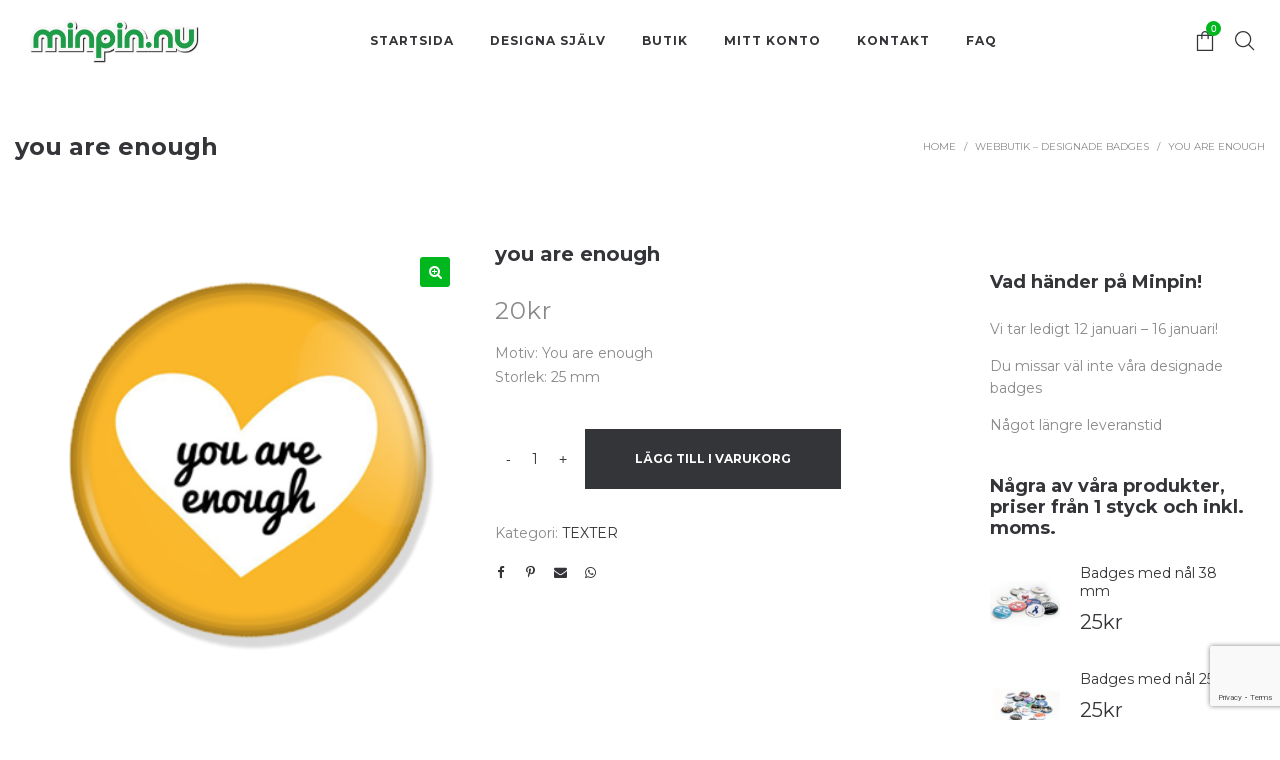

--- FILE ---
content_type: text/html; charset=UTF-8
request_url: https://www.minpin.nu/produkt/you-are-enough/
body_size: 23324
content:
<!DOCTYPE html>
<html lang="sv-SE">
<head>
    <meta charset="UTF-8"/>
    <meta name="viewport" content="width=device-width, initial-scale=1.0, maximum-scale=1.0, user-scalable=no" />
    <!--[if IE]>
    <meta http-equiv="X-UA-Compatible" content="IE=edge,chrome=1"/>
    <![endif]-->
    <link rel="profile" href="http://gmpg.org/xfn/11">
    <link rel="pingback" href="https://www.minpin.nu/xmlrpc.php">
    <title>you are enough &#8211; Minpin.nu</title>
<meta name='robots' content='max-image-preview:large' />
	<style>img:is([sizes="auto" i], [sizes^="auto," i]) { contain-intrinsic-size: 3000px 1500px }</style>
	<link rel='dns-prefetch' href='//widget.trustpilot.com' />
<link rel='dns-prefetch' href='//fonts.googleapis.com' />
<link rel="alternate" type="application/rss+xml" title="Minpin.nu &raquo; Webbflöde" href="https://www.minpin.nu/feed/" />
<link rel="alternate" type="application/rss+xml" title="Minpin.nu &raquo; Kommentarsflöde" href="https://www.minpin.nu/comments/feed/" />
<script type="text/javascript">
/* <![CDATA[ */
window._wpemojiSettings = {"baseUrl":"https:\/\/s.w.org\/images\/core\/emoji\/16.0.1\/72x72\/","ext":".png","svgUrl":"https:\/\/s.w.org\/images\/core\/emoji\/16.0.1\/svg\/","svgExt":".svg","source":{"concatemoji":"https:\/\/www.minpin.nu\/wp-includes\/js\/wp-emoji-release.min.js?ver=6.8.3"}};
/*! This file is auto-generated */
!function(s,n){var o,i,e;function c(e){try{var t={supportTests:e,timestamp:(new Date).valueOf()};sessionStorage.setItem(o,JSON.stringify(t))}catch(e){}}function p(e,t,n){e.clearRect(0,0,e.canvas.width,e.canvas.height),e.fillText(t,0,0);var t=new Uint32Array(e.getImageData(0,0,e.canvas.width,e.canvas.height).data),a=(e.clearRect(0,0,e.canvas.width,e.canvas.height),e.fillText(n,0,0),new Uint32Array(e.getImageData(0,0,e.canvas.width,e.canvas.height).data));return t.every(function(e,t){return e===a[t]})}function u(e,t){e.clearRect(0,0,e.canvas.width,e.canvas.height),e.fillText(t,0,0);for(var n=e.getImageData(16,16,1,1),a=0;a<n.data.length;a++)if(0!==n.data[a])return!1;return!0}function f(e,t,n,a){switch(t){case"flag":return n(e,"\ud83c\udff3\ufe0f\u200d\u26a7\ufe0f","\ud83c\udff3\ufe0f\u200b\u26a7\ufe0f")?!1:!n(e,"\ud83c\udde8\ud83c\uddf6","\ud83c\udde8\u200b\ud83c\uddf6")&&!n(e,"\ud83c\udff4\udb40\udc67\udb40\udc62\udb40\udc65\udb40\udc6e\udb40\udc67\udb40\udc7f","\ud83c\udff4\u200b\udb40\udc67\u200b\udb40\udc62\u200b\udb40\udc65\u200b\udb40\udc6e\u200b\udb40\udc67\u200b\udb40\udc7f");case"emoji":return!a(e,"\ud83e\udedf")}return!1}function g(e,t,n,a){var r="undefined"!=typeof WorkerGlobalScope&&self instanceof WorkerGlobalScope?new OffscreenCanvas(300,150):s.createElement("canvas"),o=r.getContext("2d",{willReadFrequently:!0}),i=(o.textBaseline="top",o.font="600 32px Arial",{});return e.forEach(function(e){i[e]=t(o,e,n,a)}),i}function t(e){var t=s.createElement("script");t.src=e,t.defer=!0,s.head.appendChild(t)}"undefined"!=typeof Promise&&(o="wpEmojiSettingsSupports",i=["flag","emoji"],n.supports={everything:!0,everythingExceptFlag:!0},e=new Promise(function(e){s.addEventListener("DOMContentLoaded",e,{once:!0})}),new Promise(function(t){var n=function(){try{var e=JSON.parse(sessionStorage.getItem(o));if("object"==typeof e&&"number"==typeof e.timestamp&&(new Date).valueOf()<e.timestamp+604800&&"object"==typeof e.supportTests)return e.supportTests}catch(e){}return null}();if(!n){if("undefined"!=typeof Worker&&"undefined"!=typeof OffscreenCanvas&&"undefined"!=typeof URL&&URL.createObjectURL&&"undefined"!=typeof Blob)try{var e="postMessage("+g.toString()+"("+[JSON.stringify(i),f.toString(),p.toString(),u.toString()].join(",")+"));",a=new Blob([e],{type:"text/javascript"}),r=new Worker(URL.createObjectURL(a),{name:"wpTestEmojiSupports"});return void(r.onmessage=function(e){c(n=e.data),r.terminate(),t(n)})}catch(e){}c(n=g(i,f,p,u))}t(n)}).then(function(e){for(var t in e)n.supports[t]=e[t],n.supports.everything=n.supports.everything&&n.supports[t],"flag"!==t&&(n.supports.everythingExceptFlag=n.supports.everythingExceptFlag&&n.supports[t]);n.supports.everythingExceptFlag=n.supports.everythingExceptFlag&&!n.supports.flag,n.DOMReady=!1,n.readyCallback=function(){n.DOMReady=!0}}).then(function(){return e}).then(function(){var e;n.supports.everything||(n.readyCallback(),(e=n.source||{}).concatemoji?t(e.concatemoji):e.wpemoji&&e.twemoji&&(t(e.twemoji),t(e.wpemoji)))}))}((window,document),window._wpemojiSettings);
/* ]]> */
</script>
<style id='wp-emoji-styles-inline-css' type='text/css'>

	img.wp-smiley, img.emoji {
		display: inline !important;
		border: none !important;
		box-shadow: none !important;
		height: 1em !important;
		width: 1em !important;
		margin: 0 0.07em !important;
		vertical-align: -0.1em !important;
		background: none !important;
		padding: 0 !important;
	}
</style>
<link rel='stylesheet' id='wp-block-library-css' href='https://www.minpin.nu/wp-includes/css/dist/block-library/style.min.css?ver=6.8.3' type='text/css' media='all' />
<style id='classic-theme-styles-inline-css' type='text/css'>
/*! This file is auto-generated */
.wp-block-button__link{color:#fff;background-color:#32373c;border-radius:9999px;box-shadow:none;text-decoration:none;padding:calc(.667em + 2px) calc(1.333em + 2px);font-size:1.125em}.wp-block-file__button{background:#32373c;color:#fff;text-decoration:none}
</style>
<style id='global-styles-inline-css' type='text/css'>
:root{--wp--preset--aspect-ratio--square: 1;--wp--preset--aspect-ratio--4-3: 4/3;--wp--preset--aspect-ratio--3-4: 3/4;--wp--preset--aspect-ratio--3-2: 3/2;--wp--preset--aspect-ratio--2-3: 2/3;--wp--preset--aspect-ratio--16-9: 16/9;--wp--preset--aspect-ratio--9-16: 9/16;--wp--preset--color--black: #000000;--wp--preset--color--cyan-bluish-gray: #abb8c3;--wp--preset--color--white: #ffffff;--wp--preset--color--pale-pink: #f78da7;--wp--preset--color--vivid-red: #cf2e2e;--wp--preset--color--luminous-vivid-orange: #ff6900;--wp--preset--color--luminous-vivid-amber: #fcb900;--wp--preset--color--light-green-cyan: #7bdcb5;--wp--preset--color--vivid-green-cyan: #00d084;--wp--preset--color--pale-cyan-blue: #8ed1fc;--wp--preset--color--vivid-cyan-blue: #0693e3;--wp--preset--color--vivid-purple: #9b51e0;--wp--preset--gradient--vivid-cyan-blue-to-vivid-purple: linear-gradient(135deg,rgba(6,147,227,1) 0%,rgb(155,81,224) 100%);--wp--preset--gradient--light-green-cyan-to-vivid-green-cyan: linear-gradient(135deg,rgb(122,220,180) 0%,rgb(0,208,130) 100%);--wp--preset--gradient--luminous-vivid-amber-to-luminous-vivid-orange: linear-gradient(135deg,rgba(252,185,0,1) 0%,rgba(255,105,0,1) 100%);--wp--preset--gradient--luminous-vivid-orange-to-vivid-red: linear-gradient(135deg,rgba(255,105,0,1) 0%,rgb(207,46,46) 100%);--wp--preset--gradient--very-light-gray-to-cyan-bluish-gray: linear-gradient(135deg,rgb(238,238,238) 0%,rgb(169,184,195) 100%);--wp--preset--gradient--cool-to-warm-spectrum: linear-gradient(135deg,rgb(74,234,220) 0%,rgb(151,120,209) 20%,rgb(207,42,186) 40%,rgb(238,44,130) 60%,rgb(251,105,98) 80%,rgb(254,248,76) 100%);--wp--preset--gradient--blush-light-purple: linear-gradient(135deg,rgb(255,206,236) 0%,rgb(152,150,240) 100%);--wp--preset--gradient--blush-bordeaux: linear-gradient(135deg,rgb(254,205,165) 0%,rgb(254,45,45) 50%,rgb(107,0,62) 100%);--wp--preset--gradient--luminous-dusk: linear-gradient(135deg,rgb(255,203,112) 0%,rgb(199,81,192) 50%,rgb(65,88,208) 100%);--wp--preset--gradient--pale-ocean: linear-gradient(135deg,rgb(255,245,203) 0%,rgb(182,227,212) 50%,rgb(51,167,181) 100%);--wp--preset--gradient--electric-grass: linear-gradient(135deg,rgb(202,248,128) 0%,rgb(113,206,126) 100%);--wp--preset--gradient--midnight: linear-gradient(135deg,rgb(2,3,129) 0%,rgb(40,116,252) 100%);--wp--preset--font-size--small: 13px;--wp--preset--font-size--medium: 20px;--wp--preset--font-size--large: 36px;--wp--preset--font-size--x-large: 42px;--wp--preset--spacing--20: 0.44rem;--wp--preset--spacing--30: 0.67rem;--wp--preset--spacing--40: 1rem;--wp--preset--spacing--50: 1.5rem;--wp--preset--spacing--60: 2.25rem;--wp--preset--spacing--70: 3.38rem;--wp--preset--spacing--80: 5.06rem;--wp--preset--shadow--natural: 6px 6px 9px rgba(0, 0, 0, 0.2);--wp--preset--shadow--deep: 12px 12px 50px rgba(0, 0, 0, 0.4);--wp--preset--shadow--sharp: 6px 6px 0px rgba(0, 0, 0, 0.2);--wp--preset--shadow--outlined: 6px 6px 0px -3px rgba(255, 255, 255, 1), 6px 6px rgba(0, 0, 0, 1);--wp--preset--shadow--crisp: 6px 6px 0px rgba(0, 0, 0, 1);}:where(.is-layout-flex){gap: 0.5em;}:where(.is-layout-grid){gap: 0.5em;}body .is-layout-flex{display: flex;}.is-layout-flex{flex-wrap: wrap;align-items: center;}.is-layout-flex > :is(*, div){margin: 0;}body .is-layout-grid{display: grid;}.is-layout-grid > :is(*, div){margin: 0;}:where(.wp-block-columns.is-layout-flex){gap: 2em;}:where(.wp-block-columns.is-layout-grid){gap: 2em;}:where(.wp-block-post-template.is-layout-flex){gap: 1.25em;}:where(.wp-block-post-template.is-layout-grid){gap: 1.25em;}.has-black-color{color: var(--wp--preset--color--black) !important;}.has-cyan-bluish-gray-color{color: var(--wp--preset--color--cyan-bluish-gray) !important;}.has-white-color{color: var(--wp--preset--color--white) !important;}.has-pale-pink-color{color: var(--wp--preset--color--pale-pink) !important;}.has-vivid-red-color{color: var(--wp--preset--color--vivid-red) !important;}.has-luminous-vivid-orange-color{color: var(--wp--preset--color--luminous-vivid-orange) !important;}.has-luminous-vivid-amber-color{color: var(--wp--preset--color--luminous-vivid-amber) !important;}.has-light-green-cyan-color{color: var(--wp--preset--color--light-green-cyan) !important;}.has-vivid-green-cyan-color{color: var(--wp--preset--color--vivid-green-cyan) !important;}.has-pale-cyan-blue-color{color: var(--wp--preset--color--pale-cyan-blue) !important;}.has-vivid-cyan-blue-color{color: var(--wp--preset--color--vivid-cyan-blue) !important;}.has-vivid-purple-color{color: var(--wp--preset--color--vivid-purple) !important;}.has-black-background-color{background-color: var(--wp--preset--color--black) !important;}.has-cyan-bluish-gray-background-color{background-color: var(--wp--preset--color--cyan-bluish-gray) !important;}.has-white-background-color{background-color: var(--wp--preset--color--white) !important;}.has-pale-pink-background-color{background-color: var(--wp--preset--color--pale-pink) !important;}.has-vivid-red-background-color{background-color: var(--wp--preset--color--vivid-red) !important;}.has-luminous-vivid-orange-background-color{background-color: var(--wp--preset--color--luminous-vivid-orange) !important;}.has-luminous-vivid-amber-background-color{background-color: var(--wp--preset--color--luminous-vivid-amber) !important;}.has-light-green-cyan-background-color{background-color: var(--wp--preset--color--light-green-cyan) !important;}.has-vivid-green-cyan-background-color{background-color: var(--wp--preset--color--vivid-green-cyan) !important;}.has-pale-cyan-blue-background-color{background-color: var(--wp--preset--color--pale-cyan-blue) !important;}.has-vivid-cyan-blue-background-color{background-color: var(--wp--preset--color--vivid-cyan-blue) !important;}.has-vivid-purple-background-color{background-color: var(--wp--preset--color--vivid-purple) !important;}.has-black-border-color{border-color: var(--wp--preset--color--black) !important;}.has-cyan-bluish-gray-border-color{border-color: var(--wp--preset--color--cyan-bluish-gray) !important;}.has-white-border-color{border-color: var(--wp--preset--color--white) !important;}.has-pale-pink-border-color{border-color: var(--wp--preset--color--pale-pink) !important;}.has-vivid-red-border-color{border-color: var(--wp--preset--color--vivid-red) !important;}.has-luminous-vivid-orange-border-color{border-color: var(--wp--preset--color--luminous-vivid-orange) !important;}.has-luminous-vivid-amber-border-color{border-color: var(--wp--preset--color--luminous-vivid-amber) !important;}.has-light-green-cyan-border-color{border-color: var(--wp--preset--color--light-green-cyan) !important;}.has-vivid-green-cyan-border-color{border-color: var(--wp--preset--color--vivid-green-cyan) !important;}.has-pale-cyan-blue-border-color{border-color: var(--wp--preset--color--pale-cyan-blue) !important;}.has-vivid-cyan-blue-border-color{border-color: var(--wp--preset--color--vivid-cyan-blue) !important;}.has-vivid-purple-border-color{border-color: var(--wp--preset--color--vivid-purple) !important;}.has-vivid-cyan-blue-to-vivid-purple-gradient-background{background: var(--wp--preset--gradient--vivid-cyan-blue-to-vivid-purple) !important;}.has-light-green-cyan-to-vivid-green-cyan-gradient-background{background: var(--wp--preset--gradient--light-green-cyan-to-vivid-green-cyan) !important;}.has-luminous-vivid-amber-to-luminous-vivid-orange-gradient-background{background: var(--wp--preset--gradient--luminous-vivid-amber-to-luminous-vivid-orange) !important;}.has-luminous-vivid-orange-to-vivid-red-gradient-background{background: var(--wp--preset--gradient--luminous-vivid-orange-to-vivid-red) !important;}.has-very-light-gray-to-cyan-bluish-gray-gradient-background{background: var(--wp--preset--gradient--very-light-gray-to-cyan-bluish-gray) !important;}.has-cool-to-warm-spectrum-gradient-background{background: var(--wp--preset--gradient--cool-to-warm-spectrum) !important;}.has-blush-light-purple-gradient-background{background: var(--wp--preset--gradient--blush-light-purple) !important;}.has-blush-bordeaux-gradient-background{background: var(--wp--preset--gradient--blush-bordeaux) !important;}.has-luminous-dusk-gradient-background{background: var(--wp--preset--gradient--luminous-dusk) !important;}.has-pale-ocean-gradient-background{background: var(--wp--preset--gradient--pale-ocean) !important;}.has-electric-grass-gradient-background{background: var(--wp--preset--gradient--electric-grass) !important;}.has-midnight-gradient-background{background: var(--wp--preset--gradient--midnight) !important;}.has-small-font-size{font-size: var(--wp--preset--font-size--small) !important;}.has-medium-font-size{font-size: var(--wp--preset--font-size--medium) !important;}.has-large-font-size{font-size: var(--wp--preset--font-size--large) !important;}.has-x-large-font-size{font-size: var(--wp--preset--font-size--x-large) !important;}
:where(.wp-block-post-template.is-layout-flex){gap: 1.25em;}:where(.wp-block-post-template.is-layout-grid){gap: 1.25em;}
:where(.wp-block-columns.is-layout-flex){gap: 2em;}:where(.wp-block-columns.is-layout-grid){gap: 2em;}
:root :where(.wp-block-pullquote){font-size: 1.5em;line-height: 1.6;}
</style>
<link rel='stylesheet' id='contact-form-7-css' href='https://www.minpin.nu/wp-content/plugins/contact-form-7/includes/css/styles.css?ver=6.0.6' type='text/css' media='all' />
<link rel='stylesheet' id='jquery-fpd-css' href='https://www.minpin.nu/wp-content/plugins/fancy-product-designer/assets/css/FancyProductDesigner-all.min.css?ver=5.2.9' type='text/css' media='all' />
<link rel='stylesheet' id='fpd-single-product-css' href='https://www.minpin.nu/wp-content/plugins/fancy-product-designer/assets/css/fancy-product.css?ver=4.7.4' type='text/css' media='all' />
<link rel='stylesheet' id='page-takeover-css-css' href='https://www.minpin.nu/wp-content/plugins/page-takeover/css/page-takeover.css?ver=1.1.7' type='text/css' media='all' />
<link rel='stylesheet' id='page-takeover-google-fonts-css' href='//fonts.googleapis.com/css?family=Montserrat%7CMontserrat%7COpen+Sans%7CMontserrat%7COpen+Sans%7COpen+Sans&#038;ver=6.8.3' type='text/css' media='all' />
<link rel='stylesheet' id='pac-styles-css' href='https://www.minpin.nu/wp-content/plugins/woocommerce-product-archive-customiser/assets/css/pac.css?ver=6.8.3' type='text/css' media='all' />
<link rel='stylesheet' id='pac-layout-styles-css' href='https://www.minpin.nu/wp-content/plugins/woocommerce-product-archive-customiser/assets/css/layout.css?ver=6.8.3' type='text/css' media='only screen and (min-width: 768px)' />
<link rel='stylesheet' id='photoswipe-css' href='https://www.minpin.nu/wp-content/plugins/woocommerce/assets/css/photoswipe/photoswipe.min.css?ver=9.8.6' type='text/css' media='all' />
<link rel='stylesheet' id='photoswipe-default-skin-css' href='https://www.minpin.nu/wp-content/plugins/woocommerce/assets/css/photoswipe/default-skin/default-skin.min.css?ver=9.8.6' type='text/css' media='all' />
<style id='woocommerce-inline-inline-css' type='text/css'>
.woocommerce form .form-row .required { visibility: visible; }
</style>
<link rel='stylesheet' id='wc-gateway-ppec-frontend-css' href='https://www.minpin.nu/wp-content/plugins/woocommerce-gateway-paypal-express-checkout/assets/css/wc-gateway-ppec-frontend.css?ver=2.1.3' type='text/css' media='all' />
<link rel='stylesheet' id='ywsl_frontend-css' href='https://www.minpin.nu/wp-content/plugins/yith-woocommerce-social-login/assets/css/frontend.css?ver=6.8.3' type='text/css' media='all' />
<link rel='stylesheet' id='brands-styles-css' href='https://www.minpin.nu/wp-content/plugins/woocommerce/assets/css/brands.css?ver=9.8.6' type='text/css' media='all' />
<link rel='stylesheet' id='font-awesome-css' href='https://www.minpin.nu/wp-content/themes/negan/assets/css/font-awesome.min.css' type='text/css' media='all' />
<style id='font-awesome-inline-css' type='text/css'>
[data-font="FontAwesome"]:before {font-family: 'FontAwesome' !important;content: attr(data-icon) !important;speak: none !important;font-weight: normal !important;font-variant: normal !important;text-transform: none !important;line-height: 1 !important;font-style: normal !important;-webkit-font-smoothing: antialiased !important;-moz-osx-font-smoothing: grayscale !important;}
</style>
<link rel='stylesheet' id='animate-css-css' href='https://www.minpin.nu/wp-content/themes/negan/assets/css/animate.min.css' type='text/css' media='all' />
<link rel='stylesheet' id='negan-theme-css' href='https://www.minpin.nu/wp-content/themes/negan/style.css' type='text/css' media='all' />
<style id='negan-theme-inline-css' type='text/css'>
.site-loading .la-image-loading {opacity: 1;visibility: visible}.la-image-loading.spinner-custom .content {width: 100px;margin-top: -50px;height: 100px;margin-left: -50px;text-align: center}.la-image-loading.spinner-custom .content img {width: auto;margin: 0 auto}.site-loading #page.site {opacity: 0;transition: all .3s ease-in-out}#page.site {opacity: 1}.la-image-loading {opacity: 0;position: fixed;z-index: 999999;left: 0;top: 0;right: 0;bottom: 0;background-color: #fff;overflow: hidden;transition: all .3s ease-in-out;-webkit-transition: all .3s ease-in-out;visibility: hidden;background-repeat: repeat;background-position: left top}.la-image-loading .content {position: absolute;width: 50px;height: 50px;top: 50%;left: 50%;margin-left: -25px;margin-top: -25px}.la-image-loading .la-loader.spinner4 > div,.la-image-loading .la-loader.spinner3 > div,.la-image-loading .la-loader.spinner2,.la-image-loading .la-loader.spinner1{background-color: #00b71e}.section-page-header{color: #8a8a8a;background-repeat: repeat;background-position: left top}.section-page-header .page-title{color: #343538}.section-page-header a{color: #8a8a8a}.section-page-header a:hover{color: #0fb207}.section-page-header .page-header-inner{padding-top: 25px;padding-bottom: 25px}@media(min-width: 768px){.section-page-header .page-header-inner{padding-top: 25px;padding-bottom: 25px}}@media(min-width: 992px){.section-page-header .page-header-inner{padding-top: 50px;padding-bottom: 50px}}.site-main{padding-top:70px;padding-bottom:30px}body.negan-body{font-size: 14px;background-repeat: repeat;background-position: left top}body.negan-body.body-boxed #page.site{width: 1280px;max-width: 100%;margin-left: auto;margin-right: auto;background-repeat: repeat;background-position: left top}#masthead_aside,.site-header .site-header-inner{background-repeat: repeat;background-position: left top;background-color: #fff}.enable-header-transparency .site-header:not(.is-sticky) .site-header-inner{background-repeat: repeat;background-position: left top;background-color: rgba(0,0,0,0)}.site-footer{background-repeat: repeat;background-position: left top}.open-newsletter-popup .lightcase-inlineWrap{background-repeat: repeat;background-position: left top}.site-header .site-branding a{height: 82px;line-height: 82px}.site-header .header-right,.site-header .header-middle{padding-top: 21px;padding-bottom: 21px}.site-header .mega-menu > li:hover > .popup{margin-top: 21px}.enable-header-sticky .site-header.is-sticky .site-branding a{height: 80px;line-height: 80px}.enable-header-sticky .site-header.is-sticky .header-middle,.enable-header-sticky .site-header.is-sticky .header-right{padding-top: 20px;padding-bottom: 20px}.enable-header-sticky .site-header.is-sticky .mega-menu > li:hover > .popup{margin-top: 20px}@media(min-width: 992px){.site-header-mobile .site-branding a{height: 82px;line-height: 82px}.site-header-mobile .header-main .header-right{padding-top: 21px;padding-bottom: 21px}}@media(max-width: 991px){.site-header-mobile .site-branding a{height: 80px;line-height: 80px}.site-header-mobile .header-component-inner{padding-top: 20px;padding-bottom: 20px}.site-header-mobile.is-sticky .site-branding a{height: 70px;line-height: 70px}.site-header-mobile.is-sticky .header-component-inner{padding-top: 15px;padding-bottom: 15px}}#yith-wcwl-form table .button {display: inline-block !important;background: #343538;color: #fff;border-radius: 0;padding: 10px 15px}#yith-wcwl-form table .button:hover{background: #00b71e}.header-v3 .site-header__nav-primary{background-color: #000}.product_item--category-link,.blog_item--category-link, .entry-thumbnail.format-quote .format-quote-content, .author-info__name span, .single-post-detail .comment-text .description, .woocommerce-Reviews .comment_container .description, .portfolio-single-page .entry-tax-list, .elm-countdown.elm-countdown-style-1 .countdown-section .countdown-period, .block_heading--subtitle,.la-blockquote.style-1,.la-blockquote.style-2,.testimonial_item--excerpt,.subscribe-style-02 .yikes-easy-mc-form .yikes-easy-mc-email,.vc_cta3-container .la-cta-01.vc_cta3 h4,.three-font-family,.highlight-font-family {font-family: "Playfair Display"; font-style: italic}h1,.h1, h2,.h2, h3,.h3, h4,.h4, h5,.h5, h6,.h6, .title-xlarge, .mega-menu .mm-popup-wide .inner > ul.sub-menu > li > a, .hover-box-icon .la-sc-icon-boxes a, .la-stats-counter.about-counter .icon-value, .la-pricing-table-wrap.style-4 .la-pricing-table .pricing-heading, .la-pricing-table-wrap.style-4 .la-pricing-table .price-box .price-value, .la-pricing-table-wrap.style-4 .la-pricing-table .pricing-action a, .heading-font-family {font-family: "Montserrat"}body, .la-blockquote.style-1 footer, .la-blockquote.style-2 footer {font-family: "Montserrat"}.background-color-primary, .slick-slider .slick-dots li:hover button,.slick-slider .slick-dots .slick-active button, .wc-toolbar .wc-ordering ul li:hover a, .wc-toolbar .wc-ordering ul li.active a, .header__action--cart > a .la-cart-count, .site-main-nav .main-menu > li > a:after, .header5-fallback-inner .dl-menuwrapper li:not(.dl-back) > a .mm-text:before, .dl-menu .tip.hot,.mega-menu .tip.hot,.menu .tip.hot, .comment-form .form-submit .submit, .social-media-link.style-round a:hover, .social-media-link.style-square a:hover, .social-media-link.style-circle a:hover, .social-media-link.style-outline a:hover, .banner-type-hover_effect .banner--link-overlay:after, [class*="vc_tta-la-"] .tabs-la-4 .vc_tta-tabs-list li a:after,[class*="vc_tta-la-"] .tabs-la-2 .vc_tta-tabs-list li a:after,[class*="vc_tta-la-"] .tabs-la-1 .vc_tta-tabs-list li a:after, .la-sc-icon-boxes .box-icon-style-square span,.la-sc-icon-boxes .box-icon-style-circle span,.la-sc-icon-boxes .box-icon-style-round span, .la-newsletter-popup .yikes-easy-mc-form .yikes-easy-mc-submit-button:hover, .portfolios-loop.pf-style-2 .entry-title:after, .portfolios-loop.pf-style-3 .item--link-overlay, .portfolios-loop.pf-style-4 .item--info, .la-pricing-table-wrap.style-1 .pricing-action a:hover, .la-pricing-table-wrap.style-1.is_box_featured .pricing-action a, .la-pricing-table-wrap.style-2 .la-pricing-table .pricing-heading, .la-pricing-table-wrap.style-2 .la-pricing-table .pricing-action, .la-pricing-table-wrap.style-3 .la-pricing-table .pricing-heading-wrap, .la-pricing-table-wrap.style-4 .la-pricing-table:hover .pricing-action a, .la-timeline-wrap.style-1 .timeline-block .timeline-dot, .la-woo-product-gallery .woocommerce-product-gallery__trigger, .product--summary .single_add_to_cart_button:hover, .wc-tabs li a:after, .registration-form .button, .la-loader.spinner1, .la-loader.spinner2, .la-loader.spinner3 .bounce1,.la-loader.spinner3 .bounce2,.la-loader.spinner3 .bounce3, .la-loader.spinner4 .dot1,.la-loader.spinner4 .dot2, .socials-color a:hover {background-color: #00b71e}.background-color-secondary, .la-pagination ul .page-numbers.current, .slick-slider .slick-dots button, #header_aside .btn-aside-toggle, .entry-thumbnail-with-effect .item--overlay, .comment-form .form-submit .submit:hover, .portfolio-single-page .entry-tax-list:after, .social-media-link.style-round a, .social-media-link.style-square a, .social-media-link.style-circle a, .la-newsletter-popup .yikes-easy-mc-form .yikes-easy-mc-submit-button, .product--summary .single_add_to_cart_button {background-color: #343538}.background-color-body {background-color: #8a8a8a}.background-color-border {background-color: #ffffff}a:focus, a:hover, .search-form .search-button:hover, .slick-slider button.slick-arrow:hover, .vertical-style ul li:hover a, .vertical-style ul li.active a, .filter-style-2 ul li:hover a, .filter-style-2 ul li.active a, .wc-toolbar .wc-view-toggle .active, .wc-toolbar .wc-view-count li.active, .widget.widget_product_tag_cloud a.selected,.widget.product-sort-by .active a,.widget.widget_layered_nav .chosen a,.widget.la-price-filter-list a.actived, .widget_recent_comments li.recentcomments a, .product_list_widget a:hover, #header_aside .btn-aside-toggle:hover, .header5-fallback .btn-aside-toggle:hover, .dl-menu .tip.hot .tip-arrow:before,.mega-menu .tip.hot .tip-arrow:before,.menu .tip.hot .tip-arrow:before, .blog_item--meta a:hover, .entry-meta-footer .social--sharing a:hover, .portfolio-single-page .portfolio-social-links .social--sharing a:hover, body .vc_toggle.vc_toggle_default.vc_toggle_active .vc_toggle_title h4, .wpb-js-composer [class*="vc_tta-la-"] .vc_active .vc_tta-panel-heading .vc_tta-panel-title, [class*="vc_tta-la-"] .tabs-la-1 .vc_tta-tabs-list li:hover > a,[class*="vc_tta-la-"] .tabs-la-1 .vc_tta-tabs-list li.vc_active > a, .la-sc-icon-boxes .box-icon-style-simple span, .hover-box-icon .la-sc-icon-boxes:hover a:hover, .subscribe-style-01 .yikes-easy-mc-form .yikes-easy-mc-submit-button:hover, .subscribe-style-04 .yikes-easy-mc-form .yikes-easy-mc-submit-button:hover, .wpb-js-composer .vc_tta.vc_tta-accordion.vc_tta-style-la-2 .vc_tta-panel.vc_active .vc_tta-panel-title, .la-pricing-table .wrap-icon .icon-inner, .la-pricing-table-wrap.style-1 .pricing-heading, .la-pricing-table-wrap.style-1 .pricing-action a, .la-pricing-table-wrap.style-2 .la-pricing-table .wrap-icon .icon-inner, .la-pricing-table-wrap.style-4 .la-pricing-table .pricing-heading, .la-timeline-wrap.style-1 .timeline-block .timeline-subtitle, .product_item .price ins, .products-list .product_item .product_item--info .add_compare:hover,.products-list .product_item .product_item--info .add_wishlist:hover, .product--summary .product_meta a:hover, .product--summary .social--sharing a:hover, .product--summary .add_compare:hover,.product--summary .add_wishlist:hover, .cart-collaterals .woocommerce-shipping-calculator .button:hover,.cart-collaterals .la-coupon .button:hover, .woocommerce-MyAccount-navigation li.is-active a {color: #00b71e}.text-color-primary {color: #00b71e !important}.swatch-wrapper:hover, .swatch-wrapper.selected, .social-media-link.style-outline a:hover, .la-headings .la-line, .wpb-js-composer .vc_tta.vc_tta-accordion.vc_tta-style-la-3 .vc_tta-panel.vc_active, .la-pricing-table-wrap.style-1 .pricing-action a:hover, .la-pricing-table-wrap.style-1.is_box_featured .pricing-action a, .la-pricing-table-wrap.style-4 .la-pricing-table .pricing-action a, .la-pricing-table-wrap.style-4 .la-pricing-table:hover .pricing-action a, .la-woo-thumbs .la-thumb.slick-current:before {border-color: #00b71e}.border-color-primary {border-color: #00b71e !important}.la-pricing-table-wrap.style-3 .la-pricing-table .pricing-heading-wrap:after {border-top-color: #00b71e}.border-top-color-primary {border-top-color: #00b71e !important}.hover-box-icon .la-sc-icon-boxes:hover {border-bottom-color: #00b71e}.border-bottom-color-primary {border-bottom-color: #00b71e !important}.border-left-color-primary {border-left-color: #00b71e !important}.border-right-color-primary {border-right-color: #00b71e !important}.la-pagination ul .page-numbers, .filter-style-1 ul li:hover a, .filter-style-1 ul li.active a,.filter-style-default ul li:hover a,.filter-style-default ul li.active a, .filter-style-2 ul li a, .woocommerce-message,.woocommerce-error,.woocommerce-info, .form-row label, div.quantity, .product_list_widget a, .product_list_widget .amount, .sidebar-inner ul.menu li.current-cat > a, .sidebar-inner ul.menu li.current-cat-parent > a, .sidebar-inner ul.menu li.open > a, .sidebar-inner ul.menu li:hover > a, .tags-list a, .entry-meta-footer .social--sharing a, .author-info__name a, .post-navigation .post-title, .la-instagram-title, .commentlist .comment-meta .comment-reply-link:hover, .comment-form label, .woocommerce-Reviews .comment_container .meta .woocommerce-review__author, .portfolio-single-page .portfolio-social-links .social--sharing, .portfolio-single-page .portfolio-meta-data .meta-item [class*="negan-icon"], .la-blockquote.style-2, .la-members--style-2 .item--social, [class*="vc_tta-la-"] .vc_tta-tabs-list li:hover > a,[class*="vc_tta-la-"] .vc_tta-tabs-list li.vc_active > a, [class*="vc_tta-la-"] .tabs-la-1 .vc_tta-tabs-list li a, [class*="vc_tta-la-"] .tabs-la-2 .vc_tta-tabs-list li:hover > a,[class*="vc_tta-la-"] .tabs-la-2 .vc_tta-tabs-list li.vc_active > a, .testimonial_item--title-role, .la_testimonials--style-2 .testimonial_item, .hover-box-icon .la-sc-icon-boxes:hover a, .cf7-style-01 .wpcf7-form-control-wrap .wpcf7-select,.cf7-style-01 .wpcf7-form-control-wrap .wpcf7-text,.cf7-style-01 .wpcf7-form-control-wrap .wpcf7-textarea, .la-newsletter-popup, .la-newsletter-popup .yikes-easy-mc-form .yikes-easy-mc-email:focus, .subscribe-style-01 .yikes-easy-mc-form .yikes-easy-mc-email:focus, .subscribe-style-01 .yikes-easy-mc-form .yikes-easy-mc-submit-button, .subscribe-style-03 .yikes-easy-mc-form, .subscribe-style-04 .yikes-easy-mc-form .yikes-easy-mc-email:focus, .subscribe-style-04 .yikes-easy-mc-form .yikes-easy-mc-submit-button, .countdown-amount, .products-list .product_item .product_item--info .add_compare,.products-list .product_item .product_item--info .add_wishlist, .la-woo-thumbs .slick-arrow, .product--summary .product_meta a, .product--summary .product_meta_sku_wrapper, .product--summary .social--sharing a, .product--summary .group_table label, .product--summary .variations td, .product--summary .add_compare,.product--summary .add_wishlist, .product--summary .add_compare:hover:after,.product--summary .add_wishlist:hover:after, .wc-tabs li a, .wc-tab .wc-tab-title, .shop_table td.product-price,.shop_table td.product-subtotal, .shop_table .product-name a, .cart-collaterals .shop_table, .cart-collaterals .woocommerce-shipping-calculator .button,.cart-collaterals .la-coupon .button, .woocommerce > p.cart-empty:before, table.woocommerce-checkout-review-order-table, .wc_payment_methods .wc_payment_method label {color: #343538}.text-color-secondary {color: #343538 !important}input:focus, select:focus, textarea:focus, .la-pagination ul .page-numbers.current, .la-pagination ul .page-numbers:hover {border-color: #343538}.border-color-secondary {border-color: #343538 !important}.border-top-color-secondary {border-top-color: #343538 !important}.border-bottom-color-secondary {border-bottom-color: #343538 !important}.border-left-color-secondary {border-left-color: #343538 !important}.border-right-color-secondary {border-right-color: #343538 !important}h1,.h1, h2,.h2, h3,.h3, h4,.h4, h5,.h5, h6,.h6, .title-xlarge, table th {color: #343538}.text-color-heading {color: #343538 !important}.border-color-heading {border-color: #343538 !important}.border-top-color-heading {border-top-color: #343538 !important}.border-bottom-color-heading {border-bottom-color: #343538 !important}.border-left-color-heading {border-left-color: #343538 !important}.border-right-color-heading {border-right-color: #343538 !important}.star-rating, .product .product-price del,.product .price del, .wc-toolbar .wc-view-count ul, .product_item--category-link a,.blog_item--category-link a, .blog_item--meta [class*="fa-"] {color: #9d9d9d}.text-color-three {color: #9d9d9d !important}.border-color-three {border-color: #9d9d9d !important}.border-top-color-three {border-top-color: #9d9d9d !important}.border-bottom-color-three {border-bottom-color: #9d9d9d !important}.border-left-color-three {border-left-color: #9d9d9d !important}.border-right-color-three {border-right-color: #9d9d9d !important}body, .la-newsletter-popup .yikes-easy-mc-form .yikes-easy-mc-email, .subscribe-style-01 .yikes-easy-mc-form .yikes-easy-mc-email, .subscribe-style-04 .yikes-easy-mc-form .yikes-easy-mc-email, table.woocommerce-checkout-review-order-table .variation,table.woocommerce-checkout-review-order-table .product-quantity {color: #8a8a8a}.text-color-body {color: #8a8a8a !important}.border-color-body {border-color: #8a8a8a !important}.border-top-color-body {border-top-color: #8a8a8a !important}.border-bottom-color-body {border-bottom-color: #8a8a8a !important}.border-left-color-body {border-left-color: #8a8a8a !important}.border-right-color-body {border-right-color: #8a8a8a !important}input, select, textarea, table,table th,table td, .share-links a, .select2-container .select2-selection--single, .wc-toolbar .wc-ordering, .wc-toolbar .wc-ordering ul, .swatch-wrapper, .widget_shopping_cart_content .total, .calendar_wrap caption, .widget-border.widget, .widget-border-bottom.widget, .section-page-header, .sidebar-inner .widget_archive .menu li a, .sidebar-inner .widget_tag_cloud .tagcloud a, .blog-main-loop.blog-list_1 .blog_item--inner, .showposts-loop.search-main-loop .item-inner, .single-post-detail .comments-area .comment-text, .la-blockquote.style-2, .la-blockquote.style-2 footer, .social-media-link.style-outline a, body .vc_toggle.vc_toggle_default, .la-newsletter-popup .yikes-easy-mc-form .yikes-easy-mc-email, .subscribe-style-01 .yikes-easy-mc-form .yikes-easy-mc-email, .subscribe-style-04 .yikes-easy-mc-form .yikes-easy-mc-email, .wpb-js-composer .vc_tta.vc_tta-accordion.vc_tta-style-la-1 .vc_tta-panel-title, .wpb-js-composer .vc_tta.vc_tta-accordion.vc_tta-style-la-3 .vc_tta-panel, .la-pricing-table-wrap.style-1 .package-featured li, .la-pricing-table-wrap.style-2 .la-pricing-table, .la-pricing-table-wrap.style-3 .la-pricing-table, .la-timeline-wrap.style-1 .timeline-line, .la-timeline-wrap.style-2 .timeline-title:after, .la-p-single-wrap:not(.la-p-single-3) .la-wc-tabs-wrapper.active-sidebar-p-s-block .wc-tabs-wrapper, .shop_table.cart td {border-color: #ffffff}.border-color {border-color: #ffffff !important}.border-top-color {border-top-color: #ffffff !important}.border-bottom-color {border-bottom-color: #ffffff !important}.border-left-color {border-left-color: #ffffff !important}.border-right-color {border-right-color: #ffffff !important}h1, .h1, h2, .h2, h3, .h3, h4, .h4, h5, .h5, h6, .h6, .title-xlarge {font-weight: 700}.btn {color: #fff;background-color: #343538}.btn:hover {background-color: #00b71e;color: #fff}.btn.btn-primary {background-color: #00b71e;color: #fff}.btn.btn-primary:hover {color: #fff;background-color: #343538}.btn.btn-outline {border-color: #ffffff;color: #343538}.btn.btn-outline:hover {color: #fff;background-color: #00b71e;border-color: #00b71e}.btn.btn-style-flat.btn-color-primary {background-color: #00b71e}.btn.btn-style-flat.btn-color-primary:hover {background-color: #343538}.btn.btn-style-flat.btn-color-white {background-color: #fff;color: #343538}.btn.btn-style-flat.btn-color-white:hover {color: #fff;background-color: #00b71e}.btn.btn-style-flat.btn-color-white2 {background-color: #fff;color: #343538}.btn.btn-style-flat.btn-color-white2:hover {color: #fff;background-color: #343538}.btn.btn-style-flat.btn-color-gray {background-color: #8a8a8a}.btn.btn-style-flat.btn-color-gray:hover {background-color: #00b71e}.btn.btn-style-outline:hover {border-color: #00b71e;background-color: #00b71e;color: #fff}.btn.btn-style-outline.btn-color-black {border-color: #343538;color: #343538}.btn.btn-style-outline.btn-color-black:hover {border-color: #00b71e;background-color: #00b71e;color: #fff}.btn.btn-style-outline.btn-color-primary {border-color: #00b71e;color: #00b71e}.btn.btn-style-outline.btn-color-primary:hover {border-color: #343538;background-color: #343538;color: #fff}.btn.btn-style-outline.btn-color-white {border-color: #fff;color: #fff}.btn.btn-style-outline.btn-color-white:hover {border-color: #00b71e;background-color: #00b71e;color: #fff}.btn.btn-style-outline.btn-color-white2 {border-color: rgba(255, 255, 255, 0.5);color: #fff}.btn.btn-style-outline.btn-color-white2:hover {border-color: #343538;background-color: #343538;color: #fff}.btn.btn-style-outline.btn-color-gray {border-color: #9d9d9d;color: #343538}.btn.btn-style-outline.btn-color-gray:hover {border-color: #343538;background-color: #343538;color: #fff}.elm-loadmore-ajax a {color: #343538}.elm-loadmore-ajax a:hover {background-color: #343538;border-color: #343538;color: #fff}.btn.btn-outline-top-3 {border-width: 3px 0 0;padding: 0;background-color: transparent !important;border-color: #00b71e !important;color: inherit !important;margin-top: 15px}.btn.btn-outline-top-3:hover {color: #00b71e !important}.btn.btn-color-black.btn-align-center.btn-size-lg.btn-style-outline {font-weight: normal}.btn.btn-color-black.btn-align-center.btn-size-lg.btn-style-outline:not(:hover) {border-color: #e2dcd5}center > p > a.button,.form-row [name="apply_for_vendor_submit"],.products-list .product_item .product_item--info .add_to_cart_button,.place-order .button,.wc-proceed-to-checkout .button,.widget_shopping_cart_content .button,.woocommerce-MyAccount-content form .button,.lost_reset_password .button,form.register .button,.checkout_coupon .button,.woocomerce-form .button {background-color: #343538;border-color: #343538;color: #fff}center > p > a.button:hover,.form-row [name="apply_for_vendor_submit"]:hover,.products-list .product_item .product_item--info .add_to_cart_button:hover,.place-order .button:hover,.wc-proceed-to-checkout .button:hover,.widget_shopping_cart_content .button:hover,.woocommerce-MyAccount-content form .button:hover,.lost_reset_password .button:hover,form.register .button:hover,.checkout_coupon .button:hover,.woocomerce-form .button:hover {background-color: #00b71e;border-color: #00b71e;color: #fff}.wcvendors-pro-dashboard-wrapper .wcv-button,.wcvendors-pro-dashboard-wrapper .button {background-color: #343538 !important;border-color: #343538 !important;color: #fff !important}.wcvendors-pro-dashboard-wrapper .wcv-button:hover,.wcvendors-pro-dashboard-wrapper .button:hover {background-color: #00b71e !important;border-color: #00b71e !important;color: #fff !important}.shop_table.cart td.actions .button {background-color: transparent;color: #343538;border-color: #ffffff}.shop_table.cart td.actions .button:hover {color: #fff;background-color: #343538;border-color: #343538}.widget_price_filter .button {color: #fff;background-color: #00b71e}.widget_price_filter .button:hover {color: #fff;background-color: #343538}#masthead_aside,#header_aside {background-color: #fff;color: #343538}#masthead_aside h1, #masthead_aside .h1, #masthead_aside h2, #masthead_aside .h2, #masthead_aside h3, #masthead_aside .h3, #masthead_aside h4, #masthead_aside .h4, #masthead_aside h5, #masthead_aside .h5, #masthead_aside h6, #masthead_aside .h6, #masthead_aside .title-xlarge,#header_aside h1,#header_aside .h1,#header_aside h2,#header_aside .h2,#header_aside h3,#header_aside .h3,#header_aside h4,#header_aside .h4,#header_aside h5,#header_aside .h5,#header_aside h6,#header_aside .h6,#header_aside .title-xlarge {color: #343538}#masthead_aside ul:not(.sub-menu) > li > a,#header_aside ul:not(.sub-menu) > li > a {color: #343538}#masthead_aside ul:not(.sub-menu) > li:hover > a,#header_aside ul:not(.sub-menu) > li:hover > a {color: #cc007}.header--aside .header__action--account-menu .menu {background-color: #fff}.header--aside .header__action > a {color: #343538}.header--aside .header__action:hover > a {color: #cc007}ul.mega-menu .popup li > a {color: #8a8a8a;background-color: rgba(0,0,0,0)}ul.mega-menu .popup li:hover > a {color: #343538;background-color: rgba(0,0,0,0)}ul.mega-menu .popup li.active > a {color: #343538;background-color: rgba(0,0,0,0)}ul.mega-menu .popup > .inner,ul.mega-menu .mm-popup-wide .inner > ul.sub-menu > li li ul.sub-menu,ul.mega-menu .mm-popup-narrow ul ul {background-color: #fff}ul.mega-menu .mm-popup-wide .inner > ul.sub-menu > li li li:hover > a,ul.mega-menu .mm-popup-narrow li.menu-item:hover > a {color: #343538;background-color: rgba(0,0,0,0)}ul.mega-menu .mm-popup-wide .inner > ul.sub-menu > li li li.active > a,ul.mega-menu .mm-popup-narrow li.menu-item.active > a {color: #343538;background-color: rgba(0,0,0,0)}ul.mega-menu .mm-popup-wide .inner > ul.sub-menu > li > a {color: #343538}.site-main-nav .main-menu > li > a {color: #343538;background-color: rgba(0,0,0,0)}.site-main-nav .main-menu > li.active > a,.site-main-nav .main-menu > li:hover > a {color: #00b71e;background-color: rgba(0,0,0,0)}.site-main-nav .main-menu > li.active:before,.site-main-nav .main-menu > li:hover:before {background-color: rgba(0,0,0,0)}.site-header .header__action > a {color: #343538}.site-header .header__action:hover > a {color: #00b71e}.site-header-top {background-color: rgba(0,0,0,0);color: rgba(255,255,255,0.2)}.site-header-top .la-contact-item,.site-header-top .menu li > a {color: #fff}.site-header-top .la-contact-item a:hover,.site-header-top .menu li:hover > a {color: #00b71e}.enable-header-transparency .site-header:not(.is-sticky) .header__action > a {color: #fff}.enable-header-transparency .site-header:not(.is-sticky) .header__action:hover > a {color: #00b71e}.enable-header-transparency .site-header:not(.is-sticky) .site-main-nav .main-menu > li > a {color: #fff;background-color: rgba(0,0,0,0)}.enable-header-transparency .site-header:not(.is-sticky) .site-main-nav .main-menu > li.active > a,.enable-header-transparency .site-header:not(.is-sticky) .site-main-nav .main-menu > li:hover > a {color: #00b71e;background-color: rgba(0,0,0,0)}.enable-header-transparency .site-header:not(.is-sticky) .site-main-nav .main-menu > li.active:before,.enable-header-transparency .site-header:not(.is-sticky) .site-main-nav .main-menu > li:hover:before {background-color: rgba(0,0,0,0)}.site-header-top .header_component .component-target {color: rgba(255,255,255,0.2)}.site-header-top .header_component a.component-target {color: #fff}.site-header-top .header_component:hover a.component-target {color: #00b71e}.site-header-top .header_component:hover a.component-target .component-target-text {color: #00b71e}.site-header-top .header_component.la_com_action--dropdownmenu-text:hover .component-target,.site-header-top .header_component.la_com_action--linktext:hover .component-target {color: #fff}.site-header-top .header_component.la_com_action--dropdownmenu-text:hover .component-target .component-target-text,.site-header-top .header_component.la_com_action--linktext:hover .component-target .component-target-text {color: #00b71e}.site-header-mobile .site-header-inner {background-color: #fff}.site-header-mobile .la_compt_iem > .component-target,.site-header-mobile .header__action > a {color: #8a8a8a}.site-header-mobile .mobile-menu-wrap {background-color: #fff}.site-header-mobile .mobile-menu-wrap .dl-menuwrapper ul {background: #fff;border-color: #ffffff}.site-header-mobile .mobile-menu-wrap .dl-menuwrapper li {border-color: #ffffff}.site-header-mobile .mobile-menu-wrap .dl-menu > li > a {color: #343538;background-color: rgba(0,0,0,0)}.site-header-mobile .mobile-menu-wrap .dl-menu > li:hover > a {color: #00b71e;background-color: rgba(0,0,0,0)}.site-header-mobile .mobile-menu-wrap .dl-menu ul > li > a {color: #343538;background-color: rgba(0,0,0,0)}.site-header-mobile .mobile-menu-wrap .dl-menu ul > li:hover > a {color: #fff;background-color: #00b71e}.cart-flyout {background-color: #fff;color: #343538}.cart-flyout .cart-flyout__heading {color: #343538;font-family: "Montserrat"}.cart-flyout .product_list_widget a {color: #343538}.cart-flyout .product_list_widget a:hover {color: #cc007}.cart-flyout .widget_shopping_cart_content .total {color: #343538}.site-footer {color: #8a8a8a}.site-footer a {color: #8a8a8a}.site-footer a:hover {color: #00bc12}.site-footer .widget .widget-title {color: #343538}.site-header-mobile .mobile-menu-wrap .dl-menu {border-width: 1px;border-style: solid;box-shadow: 0 6px 12px rgba(0, 0, 0, 0.076);-webkit-box-shadow: 0 6px 12px rgba(0, 0, 0, 0.076)}.site-header-mobile .mobile-menu-wrap .dl-menu li {border-width: 1px 0 0;border-style: solid}.site-header-mobile .mobile-menu-wrap .dl-menuwrapper li.dl-subviewopen,.site-header-mobile .mobile-menu-wrap .dl-menuwrapper li.dl-subview,.site-header-mobile .mobile-menu-wrap .dl-menuwrapper li:first-child {border-top-width: 0}.wpb-js-composer [class*="vc_tta-la-"] .vc_tta-panel-heading .vc_tta-panel-title .vc_tta-icon {margin-right: 10px}.la-myaccount-page .la_tab_control li.active a,.la-myaccount-page .la_tab_control li:hover a,.la-myaccount-page .ywsl-label {color: #343538}.la-myaccount-page .btn-create-account:hover {color: #fff;background-color: #343538;border-color: #343538}@media (max-width: 767px) {.la-advanced-product-filters {background-color: #fff;color: #343538}.la-advanced-product-filters .widget-title {color: #343538}.la-advanced-product-filters a {color: #343538}.la-advanced-product-filters a:hover {color: #cc007}}
</style>
<link rel='stylesheet' id='negan-child-style-css' href='https://www.minpin.nu/wp-content/themes/negan-child/style.css?ver=1.0' type='text/css' media='all' />
<link rel='stylesheet' id='negan-google_fonts-css' href='//fonts.googleapis.com/css?family=Montserrat:regular%7CMontserrat:700%7CPlayfair%20Display:regular,italic' type='text/css' media='all' />
<script type="text/javascript" src="https://www.minpin.nu/wp-includes/js/jquery/jquery.min.js?ver=3.7.1" id="jquery-core-js"></script>
<script type="text/javascript" src="https://www.minpin.nu/wp-includes/js/jquery/jquery-migrate.min.js?ver=3.4.1" id="jquery-migrate-js"></script>
<script type="text/javascript" id="tp-js-js-extra">
/* <![CDATA[ */
var trustpilot_settings = {"key":"UzaH1FQeNNCZoOP3","TrustpilotScriptUrl":"https:\/\/invitejs.trustpilot.com\/tp.min.js","IntegrationAppUrl":"\/\/ecommscript-integrationapp.trustpilot.com","PreviewScriptUrl":"\/\/ecommplugins-scripts.trustpilot.com\/v2.1\/js\/preview.min.js","PreviewCssUrl":"\/\/ecommplugins-scripts.trustpilot.com\/v2.1\/css\/preview.min.css","PreviewWPCssUrl":"\/\/ecommplugins-scripts.trustpilot.com\/v2.1\/css\/preview_wp.css","WidgetScriptUrl":"\/\/widget.trustpilot.com\/bootstrap\/v5\/tp.widget.bootstrap.min.js"};
/* ]]> */
</script>
<script type="text/javascript" src="https://www.minpin.nu/wp-content/plugins/trustpilot-reviews/review/assets/js/headerScript.min.js?ver=1.0&#039; async=&#039;async" id="tp-js-js"></script>
<script type="text/javascript" src="//widget.trustpilot.com/bootstrap/v5/tp.widget.bootstrap.min.js?ver=1.0&#039; async=&#039;async" id="widget-bootstrap-js"></script>
<script type="text/javascript" id="trustbox-js-extra">
/* <![CDATA[ */
var trustbox_settings = {"page":"product","sku":["TRUSTPILOT_SKU_VALUE_612"],"name":"you are enough"};
var trustpilot_trustbox_settings = {"trustboxes":[{"enabled":"enabled","snippet":"[base64]","customizations":"[base64]","defaults":"[base64]","page":"landing","position":"before","corner":"top: #{Y}px; left: #{X}px;","paddingx":"0","paddingy":"0","zindex":"1000","clear":"both","xpaths":"WyJpZChcImNvbG9waG9uXCIpL0RJVlsyXS9ESVZbMV0vRElWWzFdIiwiLy9ESVZbQGNsYXNzPVwiZm9vdGVyLWJvdHRvbS1pbm5lclwiXSIsIi9IVE1MWzFdL0JPRFlbMV0vRElWWzJdL0RJVlsxXS9GT09URVJbMV0vRElWWzJdL0RJVlsxXS9ESVZbMV0iXQ==","sku":"TRUSTPILOT_SKU_VALUE_4715,","name":"Keep Calm and Ignore Junkfood","widgetName":"Review Collector","repeatable":false,"uuid":"e5f41aa0-b527-4524-939e-a0c1892774d1","error":null,"repeatXpath":{"xpathById":{"prefix":"","suffix":""},"xpathFromRoot":{"prefix":"","suffix":""}},"width":"100%","height":"52px","locale":"sv-SE"},{"enabled":"enabled","snippet":"[base64]","customizations":"[base64]","defaults":"[base64]","page":"landing","position":"before","corner":"top: #{Y}px; left: #{X}px;","paddingx":"0","paddingy":"0","zindex":"1000","clear":"both","xpaths":"WyJpZChcImNvbG9waG9uXCIpL0RJVlsyXS9ESVZbMV0vRElWWzFdIiwiLy9ESVZbQGNsYXNzPVwiZm9vdGVyLWJvdHRvbS1pbm5lclwiXSIsIi9IVE1MWzFdL0JPRFlbMV0vRElWWzJdL0RJVlsxXS9GT09URVJbMV0vRElWWzJdL0RJVlsxXS9ESVZbMV0iXQ==","sku":"TRUSTPILOT_SKU_VALUE_4715,","name":"Keep Calm and Ignore Junkfood","widgetName":"Micro Review Count","repeatable":false,"uuid":"1278a1cc-93f0-b507-e91f-a9a723a7e5ae","error":null,"repeatXpath":{"xpathById":{"prefix":"","suffix":""},"xpathFromRoot":{"prefix":"","suffix":""}},"width":"100%","height":"24px","locale":"sv-SE"},{"enabled":"enabled","snippet":"[base64]","customizations":"[base64]","defaults":"[base64]","page":"category","position":"before","corner":"top: #{Y}px; left: #{X}px;","paddingx":"0","paddingy":"0","zindex":"1000","clear":"both","xpaths":"WyJpZChcIm1haW5cIikiLCIvL0RJVltAY2xhc3M9XCJzaXRlLW1haW5cIl0iLCIvSFRNTFsxXS9CT0RZWzFdL0RJVlsyXS9ESVZbMV0vRElWWzJdIl0=","sku":"TRUSTPILOT_SKU_VALUE_4715,","name":"Keep Calm and Ignore Junkfood","widgetName":"Micro Review Count","repeatable":false,"uuid":"d243e5ad-346b-7d7e-e642-f182fc62acce","error":null,"repeatXpath":{"xpathById":{"prefix":"","suffix":""},"xpathFromRoot":{"prefix":"","suffix":""}},"width":"100%","height":"24px","locale":"sv-SE"},{"enabled":"enabled","snippet":"[base64]","customizations":"[base64]","defaults":"[base64]","page":"landing","position":"floating","corner":"top: #{Y}px; left: #{X}px;","paddingx":"0","paddingy":"0","zindex":"1000","clear":"both","xpaths":"[base64]","sku":"TRUSTPILOT_SKU_VALUE_4715,","name":"Keep Calm and Ignore Junkfood","widgetName":"Micro Review Count","repeatable":false,"uuid":"c2394d0f-dffd-7db7-7013-3f6209fdd6e9","error":null,"repeatXpath":{"xpathById":{"prefix":"","suffix":""},"xpathFromRoot":{"prefix":"","suffix":""}},"width":"100%","height":"40","locale":"sv-SE"}]};
/* ]]> */
</script>
<script type="text/javascript" src="https://www.minpin.nu/wp-content/plugins/trustpilot-reviews/review/assets/js/trustBoxScript.min.js?ver=1.0&#039; async=&#039;async" id="trustbox-js"></script>
<script type="text/javascript" src="https://www.minpin.nu/wp-content/plugins/woocommerce/assets/js/zoom/jquery.zoom.min.js?ver=1.7.21-wc.9.8.6" id="zoom-js" defer="defer" data-wp-strategy="defer"></script>
<script type="text/javascript" src="https://www.minpin.nu/wp-content/plugins/woocommerce/assets/js/photoswipe/photoswipe.min.js?ver=4.1.1-wc.9.8.6" id="photoswipe-js" defer="defer" data-wp-strategy="defer"></script>
<script type="text/javascript" src="https://www.minpin.nu/wp-content/plugins/woocommerce/assets/js/photoswipe/photoswipe-ui-default.min.js?ver=4.1.1-wc.9.8.6" id="photoswipe-ui-default-js" defer="defer" data-wp-strategy="defer"></script>
<script type="text/javascript" id="wc-single-product-js-extra">
/* <![CDATA[ */
var wc_single_product_params = {"i18n_required_rating_text":"V\u00e4lj ett betyg","i18n_rating_options":["1 av 5 stj\u00e4rnor","2 av 5 stj\u00e4rnor","3 av 5 stj\u00e4rnor","4 av 5 stj\u00e4rnor","5 av 5 stj\u00e4rnor"],"i18n_product_gallery_trigger_text":"Visa bildgalleri i fullsk\u00e4rm","review_rating_required":"yes","flexslider":{"rtl":false,"animation":"slide","smoothHeight":true,"directionNav":false,"controlNav":"thumbnails","slideshow":false,"animationSpeed":500,"animationLoop":false,"allowOneSlide":false},"zoom_enabled":"1","zoom_options":[],"photoswipe_enabled":"1","photoswipe_options":{"shareEl":false,"closeOnScroll":false,"history":false,"hideAnimationDuration":0,"showAnimationDuration":0},"flexslider_enabled":"1"};
/* ]]> */
</script>
<script type="text/javascript" src="https://www.minpin.nu/wp-content/plugins/woocommerce/assets/js/frontend/single-product.min.js?ver=9.8.6" id="wc-single-product-js" defer="defer" data-wp-strategy="defer"></script>
<script type="text/javascript" src="https://www.minpin.nu/wp-content/plugins/woocommerce/assets/js/jquery-blockui/jquery.blockUI.min.js?ver=2.7.0-wc.9.8.6" id="jquery-blockui-js" defer="defer" data-wp-strategy="defer"></script>
<script type="text/javascript" src="https://www.minpin.nu/wp-content/plugins/woocommerce/assets/js/js-cookie/js.cookie.min.js?ver=2.1.4-wc.9.8.6" id="js-cookie-js" data-wp-strategy="defer"></script>
<script type="text/javascript" id="woocommerce-js-extra">
/* <![CDATA[ */
var woocommerce_params = {"ajax_url":"\/wp-admin\/admin-ajax.php","wc_ajax_url":"\/?wc-ajax=%%endpoint%%","i18n_password_show":"Visa l\u00f6senord","i18n_password_hide":"D\u00f6lj l\u00f6senord"};
/* ]]> */
</script>
<script type="text/javascript" src="https://www.minpin.nu/wp-content/plugins/woocommerce/assets/js/frontend/woocommerce.min.js?ver=9.8.6" id="woocommerce-js" defer="defer" data-wp-strategy="defer"></script>
<link rel="https://api.w.org/" href="https://www.minpin.nu/wp-json/" /><link rel="alternate" title="JSON" type="application/json" href="https://www.minpin.nu/wp-json/wp/v2/product/612" /><link rel="EditURI" type="application/rsd+xml" title="RSD" href="https://www.minpin.nu/xmlrpc.php?rsd" />
<meta name="generator" content="WordPress 6.8.3" />
<meta name="generator" content="WooCommerce 9.8.6" />
<link rel="canonical" href="https://www.minpin.nu/produkt/you-are-enough/" />
<link rel='shortlink' href='https://www.minpin.nu/?p=612' />
<link rel="alternate" title="oEmbed (JSON)" type="application/json+oembed" href="https://www.minpin.nu/wp-json/oembed/1.0/embed?url=https%3A%2F%2Fwww.minpin.nu%2Fprodukt%2Fyou-are-enough%2F" />
<link rel="alternate" title="oEmbed (XML)" type="text/xml+oembed" href="https://www.minpin.nu/wp-json/oembed/1.0/embed?url=https%3A%2F%2Fwww.minpin.nu%2Fprodukt%2Fyou-are-enough%2F&#038;format=xml" />

		<!-- GA Google Analytics @ https://m0n.co/ga -->
		<script>
			(function(i,s,o,g,r,a,m){i['GoogleAnalyticsObject']=r;i[r]=i[r]||function(){
			(i[r].q=i[r].q||[]).push(arguments)},i[r].l=1*new Date();a=s.createElement(o),
			m=s.getElementsByTagName(o)[0];a.async=1;a.src=g;m.parentNode.insertBefore(a,m)
			})(window,document,'script','https://www.google-analytics.com/analytics.js','ga');
			ga('create', 'UA-30128207-1', 'auto');
			ga('send', 'pageview');
		</script>

	<meta http-equiv="Cache-control" content="no-cache"><meta http-equiv="Expires" content="-1"><link rel="apple-touch-icon" sizes="16x16" href="https://www.minpin.nu/wp-content/uploads/2021/01/favicon.png"/><link  rel="shortcut icon" type="image/png" sizes="72x72" href="https://www.minpin.nu/wp-content/uploads/2021/01/favicon.png"/>	<noscript><style>.woocommerce-product-gallery{ opacity: 1 !important; }</style></noscript>
	<script >try{  }catch (ex){}</script></head>

<body class="wp-singular product-template-default single single-product postid-612 wp-theme-negan wp-child-theme-negan-child theme-negan wc-pac-hide-sale-flash wc-pac-hide-rating woocommerce woocommerce-page woocommerce-no-js negan-body lastudio-negan header-v1 header-mb-v2 footer-v4col3333 body-boxed body-col-2cr page-title-v4 enable-header-sticky enable-header-fullwidth enable-main-fullwidth enable-footer-fullwidth site-loading">

<div class="la-image-loading"><div class="content"><div class="la-loader spinner3"><div class="dot1"></div><div class="dot2"></div><div class="bounce1"></div><div class="bounce2"></div><div class="bounce3"></div></div></div></div>
<div id="page" class="site">
    <div class="site-inner"><header id="masthead" class="site-header">
    <div class="la-header-sticky-height"></div>
            <div class="site-header-inner">
        <div class="container">
            <div class="header-main clearfix">
                <div class="header-left">
                    <div class="site-branding">
                        <a href="https://www.minpin.nu/" rel="home">
                            <figure class="logo--normal"><img src="https://www.minpin.nu/wp-content/uploads/2019/06/minpin.jpg" alt="Minpin.nu"/></figure>
                            <figure class="logo--transparency"><img src="https://www.minpin.nu/wp-content/themes/negan/assets/images/logo.png" alt="Minpin.nu"/></figure>
                        </a>
                    </div>
                </div>
                <div class="header-middle">
                    <nav class="site-main-nav clearfix" data-container="#masthead .header-main">
                        <ul id="menu-main-menu" class="main-menu mega-menu"><li  class="menu-item menu-item-type-custom menu-item-object-custom mm-item mm-popup-narrow mm-item-level-0 menu-item-47"><a href="/"><span class="mm-text">STARTSIDA</span></a></li>
<li  class="menu-item menu-item-type-custom menu-item-object-custom mm-item mm-popup-narrow mm-item-level-0 menu-item-80"><a href="/produkt-kategori/pins/"><span class="mm-text">DESIGNA SJÄLV</span></a></li>
<li  class="menu-item menu-item-type-post_type menu-item-object-page current_page_parent mm-item mm-popup-narrow mm-item-level-0 menu-item-98"><a href="https://www.minpin.nu/butik/"><span class="mm-text">BUTIK</span></a></li>
<li  class="menu-item menu-item-type-post_type menu-item-object-page mm-item mm-popup-narrow mm-item-level-0 menu-item-1357"><a href="https://www.minpin.nu/mitt-konto/"><span class="mm-text">Mitt konto</span></a></li>
<li  class="menu-item menu-item-type-post_type menu-item-object-page mm-item mm-popup-narrow mm-item-level-0 menu-item-576"><a href="https://www.minpin.nu/kontakta-oss/"><span class="mm-text">Kontakt</span></a></li>
<li  class="menu-item menu-item-type-post_type menu-item-object-page mm-item mm-popup-narrow mm-item-level-0 menu-item-2432"><a href="https://www.minpin.nu/fragor-svar/"><span class="mm-text">FAQ</span></a></li>
</ul>                    </nav>
                </div>
                <div class="header-right">
                                                                                    <div class="header__action header__action--cart">
                            <a href="https://www.minpin.nu/varukorg/"><i class="negan-icon-bag"></i><span class="la-cart-count">0</span></a>
                        </div>
                    
                                            <div class="header__action header__action--search header-toggle-search">
                            <a href="#"><i class="negan-icon-zoom"></i></a>
                        </div>
                    
                                    </div>
            </div>
        </div>
    </div>
</header>
<!-- #masthead -->
<div class="site-header-mobile">
    <div class="la-header-sticky-height-mb"></div>
    <div class="site-header-inner">
        <div class="container">
            <div class="header-main clearfix">
                <div class="header-component-outer header-component-outer_logo">
                    <div class="site-branding">
                        <a href="https://www.minpin.nu/" rel="home">
                            <figure><img src="https://www.minpin.nu/wp-content/uploads/2019/06/minpin.jpg" alt="Minpin.nu"/></figure>
                        </a>
                    </div>
                </div>
                <div class="header-component-outer header-component-outer_1">
                    <div class="header-component-inner clearfix">
                        <div class="header_component header_component--searchbox la_compt_iem la_com_action--searchbox searchbox__01 "><a class="component-target" href="javascript:;"><i class="negan-icon-zoom"></i></a></div><div class="header_component header_component--dropdown-menu la_compt_iem la_com_action--dropdownmenu "><a class="component-target" href="javascript:;"><i class="fa fa-align-justify"></i></a><ul id="menu-mobile-menu" class="menu"><li id="menu-item-1371" class="menu-item menu-item-type-custom menu-item-object-custom menu-item-1371"><a href="/">STARTSIDA</a></li>
<li id="menu-item-1372" class="menu-item menu-item-type-custom menu-item-object-custom menu-item-1372"><a href="/produkt-kategori/pins/">DESIGNA SJÄLV</a></li>
<li id="menu-item-1377" class="menu-item menu-item-type-custom menu-item-object-custom menu-item-1377"><a href="https://www.minpin.nu/butik/">BUTIK</a></li>
<li id="menu-item-1374" class="menu-item menu-item-type-post_type menu-item-object-page menu-item-1374"><a href="https://www.minpin.nu/mitt-konto/">Mitt konto</a></li>
<li id="menu-item-1375" class="menu-item menu-item-type-post_type menu-item-object-page menu-item-1375"><a href="https://www.minpin.nu/kontakta-oss/">Kontakta oss</a></li>
<li id="menu-item-1376" class="menu-item menu-item-type-post_type menu-item-object-page menu-item-1376"><a href="https://www.minpin.nu/varukorg/">Varukorg</a></li>
</ul></div>                    </div>
                </div>
                            </div>
        </div>
        <div class="mobile-menu-wrap">
            <div id="la_mobile_nav" class="dl-menuwrapper"></div>
        </div>
    </div>
</div>
<!-- .site-header-mobile --><section id="section_page_header" class="section-page-header">
    <div class="container">
        <div class="page-header-inner">
            <div class="row">
                <div class="col-xs-12">
                    <header><div class="page-title h3">you are enough</div></header>                    
		<div class="la-breadcrumbs hidden-xs"><div>
		<div class="la-breadcrumb-content">
		<div class="la-breadcrumb-wrap"><div class="la-breadcrumb-item"><a href="https://www.minpin.nu/" class="la-breadcrumb-item-link is-home" rel="home" title="Home">Home</a></div>
			 <div class="la-breadcrumb-item"><div class="la-breadcrumb-item-sep">/</div></div> <div class="la-breadcrumb-item"><a href="https://www.minpin.nu/butik/" class="la-breadcrumb-item-link" rel="tag" title="Webbutik &#8211; Designade badges">Webbutik &#8211; Designade badges</a></div>
			 <div class="la-breadcrumb-item"><div class="la-breadcrumb-item-sep">/</div></div> <div class="la-breadcrumb-item"><span class="la-breadcrumb-item-target">you are enough</span></div>
		</div>
		</div></div>
		</div>                </div>
            </div>
        </div>
    </div>
</section>
<!-- #page_header -->

	<div id="main" class="site-main"><div class="container"><div class="row"><main id="site-content" class="col-md-9 col-xs-12 site-content"><div class="site-content-inner"><div class="page-content">
					
			
<div class="woocommerce-notices-wrapper"></div>
<div id="product-612" class="la-p-single-wrap la-p-single-1 thumb-no-effect prod-rating-off product type-product post-612 status-publish first instock product_cat-text has-post-thumbnail taxable shipping-taxable purchasable product-type-simple">

	<div class="row la-single-product-page">
		<div class="col-xs-12 col-md-6 p-left product-main-image">
			<div class="p---large">
				<div class="product--large-image clearfix">
	<div data-product_id="612" class="woocommerce-product-gallery--with-images woocommerce-product-gallery--columns-4 images la-woo-product-gallery" data-columns="4" style="opacity: 0; transition: opacity .25s ease-in-out;">
		<figure class="woocommerce-product-gallery__wrapper">
			<div data-thumb="https://www.minpin.nu/wp-content/uploads/2019/06/you-are-enough-100x100.png" class="woocommerce-product-gallery__image"><a href="https://www.minpin.nu/wp-content/uploads/2019/06/you-are-enough.png"><img width="354" height="354" src="https://www.minpin.nu/wp-content/uploads/2019/06/you-are-enough.png" class="attachment-shop_single size-shop_single wp-post-image" alt="" title="" data-src="https://www.minpin.nu/wp-content/uploads/2019/06/you-are-enough.png" data-large_image="https://www.minpin.nu/wp-content/uploads/2019/06/you-are-enough.png" data-large_image_width="354" data-large_image_height="354" decoding="async" fetchpriority="high" srcset="https://www.minpin.nu/wp-content/uploads/2019/06/you-are-enough.png 354w, https://www.minpin.nu/wp-content/uploads/2019/06/you-are-enough-200x200.png 200w, https://www.minpin.nu/wp-content/uploads/2019/06/you-are-enough-100x100.png 100w, https://www.minpin.nu/wp-content/uploads/2019/06/you-are-enough-150x150.png 150w, https://www.minpin.nu/wp-content/uploads/2019/06/you-are-enough-300x300.png 300w" sizes="(max-width: 354px) 100vw, 354px" /></a></div>		</figure>
		<div class="la_woo_loading"><div class="la-loader spinner3"><div class="dot1"></div><div class="dot2"></div><div class="bounce1"></div><div class="bounce2"></div><div class="bounce3"></div></div></div>
	</div>
	<div id="la_woo_thumbs" class="la-woo-thumbs"><div class="la-thumb-inner"></div></div>
</div>			</div>
		</div><!-- .product--images -->
		<div class="col-xs-12 col-md-6 p-right product--summary">
			<div class="la-custom-pright">
				<div class="summary entry-summary">

					<h1 class="product_title entry-title">you are enough</h1><p class="price"><span class="woocommerce-Price-amount amount"><bdi>20<span class="woocommerce-Price-currencySymbol">&#107;&#114;</span></bdi></span></p>
<div class="woocommerce-product-details__short-description">
	<p>Motiv: You are enough<br />
Storlek: 25 mm</p>
</div>

	
	<form class="cart" action="https://www.minpin.nu/produkt/you-are-enough/" method="post" enctype='multipart/form-data'>
		
			<div class="quantity">
		<span class="qty-minus">-</span>
		<input type="number" class="input-text qty text" step="1" min="1" max="9999" name="quantity" value="1" title="Qty" size="4" pattern="[0-9]*" inputmode="numeric" />
		<span class="qty-plus">+</span>
	</div>
	
		<button type="submit" name="add-to-cart" value="612" class="single_add_to_cart_button button alt">Lägg till i varukorg</button>

		<div class="wrap-single-addcart hidden"><a rel="nofollow" href="?add-to-cart=612" title="Lägg till i varukorg" data-quantity="1" data-product_title="you are enough" data-product_id="612" data-product_sku="" class="button product_type_simple add_to_cart_button ajax_add_to_cart">Lägg till i varukorg</a></div>	</form>

	
<div class="clearfix"></div><div class="product_meta">

	
	
	<span class="posted_in">Kategori: <a href="https://www.minpin.nu/produkt-kategori/designade-badges/text/" rel="tag">TEXTER</a></span>
	
	
</div>
				</div>

				<div class="clearfix"></div>
	<div class="product-share-box">
		<div class="social--sharing"><a target="_blank" href="https://www.facebook.com/sharer.php?u=https://www.minpin.nu/produkt/you-are-enough/" rel="nofollow" class="facebook" title="Share this post on Facebook"><i class="fa fa-facebook"></i></a><a target="_blank" href="https://pinterest.com/pin/create/button/?url=https://www.minpin.nu/produkt/you-are-enough/&#038;media=https://www.minpin.nu/wp-content/uploads/2019/06/you-are-enough.png&#038;description=you%20are%20enough" rel="nofollow" class="pinterest" title="Share this post on Pinterest"><i class="fa fa-pinterest-p"></i></a><a target="_blank" href="mailto:?subject=you%20are%20enough&#038;body=https://www.minpin.nu/produkt/you-are-enough/" rel="nofollow" class="email" title="Share this post via Email"><i class="fa fa-envelope"></i></a><a href="whatsapp://send?text=you are enough https://www.minpin.nu/produkt/you-are-enough/" rel="nofollow" class="whatsapp" data-action="share/whatsapp/share" title="Share via Whatsapp"><i class="fa fa-whatsapp"></i></a></div>	</div>

				
			</div>
		</div><!-- .product-summary -->
	</div>

	<div class="row">
		<div class="col-xs-12">
			<div class="la-wc-tabs-wrapper"></div>
		<div class="line-fullwidth vc_row" data-vc-full-width="true" data-vc-stretch-content="true"></div>
	<div class="vc_row-full-width vc_clearfix"></div>
	<div class="custom-product-wrap related">
		<div class="custom-product-ul">
			<div class="row block_heading">
				<div class="col-xs-12">
					<h3 class="block_heading--title">Relaterade produkter</h3>
					<div class="block_heading--subtitle">Du kanske gillar något av detta?</div>
				</div>
			</div>
			<div class="row">
				<div class="col-xs-12">
					<ul class="products grid-items products-grid products-grid-1 xlg-grid-6-items lg-grid-4-items md-grid-4-items sm-grid-2-items xs-grid-2-items mb-grid-1-items">

						
							<li class="product_item grid-item product thumb-no-effect prod-rating-off type-product post-473 status-publish instock product_cat-text has-post-thumbnail taxable shipping-taxable purchasable product-type-simple" data-width="1" data-height="1">
		<div class="product_item--inner">
		<div class="product_item--thumbnail">
			<div class="product_item--thumbnail-holder">
				<a href="https://www.minpin.nu/produkt/believe-there-is-good/" class="woocommerce-LoopProduct-link woocommerce-loop-product__link"><img width="200" height="200" src="https://www.minpin.nu/wp-content/uploads/2019/06/Believe_black-200x200.png" class="attachment-woocommerce_thumbnail size-woocommerce_thumbnail" alt="Believe there is good" decoding="async" srcset="https://www.minpin.nu/wp-content/uploads/2019/06/Believe_black-200x200.png 200w, https://www.minpin.nu/wp-content/uploads/2019/06/Believe_black-100x100.png 100w, https://www.minpin.nu/wp-content/uploads/2019/06/Believe_black-150x150.png 150w, https://www.minpin.nu/wp-content/uploads/2019/06/Believe_black-300x300.png 300w, https://www.minpin.nu/wp-content/uploads/2019/06/Believe_black.png 354w" sizes="(max-width: 200px) 100vw, 200px" /><div class="item--overlay"></div></a>			</div>
			<div class="product_item--action">
				<div class="wrap-addto"><a rel="nofollow" href="?add-to-cart=473" title="Lägg till i varukorg" data-quantity="1" data-product_title="Believe there is good" data-product_id="473" data-product_sku="" class="button product_type_simple add_to_cart_button ajax_add_to_cart">Lägg till i varukorg</a></div>			</div>
		</div>
		<div class="product_item--info">
			<div class="product_item--info-inner">
				<div class="product_item--category-link"><a href="https://www.minpin.nu/produkt-kategori/designade-badges/text/" rel="tag">TEXTER</a></div><h2 class="product_item--title"><a href="https://www.minpin.nu/produkt/believe-there-is-good/">Believe there is good</a></h2>
	<span class="price"><span class="woocommerce-Price-amount amount"><bdi>20<span class="woocommerce-Price-currencySymbol">&#107;&#114;</span></bdi></span></span>
<div class="item--excerpt"><p>Motiv: Believe there is good in the world<br />
Storlek: 25 mm<br />
Finns i rött också.</p>
</div>			</div>
			<div class="product_item--action">
				<div class="wrap-addto"></div>			</div>
		</div>
	<p class="categories"><small><a href="https://www.minpin.nu/produkt-kategori/designade-badges/text/" rel="tag">TEXTER</a></small></p>	</div>
</li>

						
							<li class="product_item grid-item product thumb-no-effect prod-rating-off type-product post-618 status-publish instock product_cat-text has-post-thumbnail taxable shipping-taxable purchasable product-type-simple" data-width="1" data-height="1">
		<div class="product_item--inner">
		<div class="product_item--thumbnail">
			<div class="product_item--thumbnail-holder">
				<a href="https://www.minpin.nu/produkt/think-outside-the-box/" class="woocommerce-LoopProduct-link woocommerce-loop-product__link"><img width="200" height="200" src="https://www.minpin.nu/wp-content/uploads/2019/06/think_box_25mm-200x200.png" class="attachment-woocommerce_thumbnail size-woocommerce_thumbnail" alt="Think outside the box" decoding="async" srcset="https://www.minpin.nu/wp-content/uploads/2019/06/think_box_25mm-200x200.png 200w, https://www.minpin.nu/wp-content/uploads/2019/06/think_box_25mm-100x100.png 100w, https://www.minpin.nu/wp-content/uploads/2019/06/think_box_25mm-150x150.png 150w, https://www.minpin.nu/wp-content/uploads/2019/06/think_box_25mm-300x300.png 300w, https://www.minpin.nu/wp-content/uploads/2019/06/think_box_25mm.png 354w" sizes="(max-width: 200px) 100vw, 200px" /><div class="item--overlay"></div></a>			</div>
			<div class="product_item--action">
				<div class="wrap-addto"><a rel="nofollow" href="?add-to-cart=618" title="Lägg till i varukorg" data-quantity="1" data-product_title="Think outside the box" data-product_id="618" data-product_sku="" class="button product_type_simple add_to_cart_button ajax_add_to_cart">Lägg till i varukorg</a></div>			</div>
		</div>
		<div class="product_item--info">
			<div class="product_item--info-inner">
				<div class="product_item--category-link"><a href="https://www.minpin.nu/produkt-kategori/designade-badges/text/" rel="tag">TEXTER</a></div><h2 class="product_item--title"><a href="https://www.minpin.nu/produkt/think-outside-the-box/">Think outside the box</a></h2>
	<span class="price"><span class="woocommerce-Price-amount amount"><bdi>20<span class="woocommerce-Price-currencySymbol">&#107;&#114;</span></bdi></span></span>
<div class="item--excerpt"><p>Motiv: Think outside the box<br />
Storlek: 25 mm</p>
</div>			</div>
			<div class="product_item--action">
				<div class="wrap-addto"></div>			</div>
		</div>
	<p class="categories"><small><a href="https://www.minpin.nu/produkt-kategori/designade-badges/text/" rel="tag">TEXTER</a></small></p>	</div>
</li>

						
							<li class="product_item grid-item product thumb-no-effect prod-rating-off type-product post-615 status-publish last instock product_cat-text has-post-thumbnail taxable shipping-taxable purchasable product-type-simple" data-width="1" data-height="1">
		<div class="product_item--inner">
		<div class="product_item--thumbnail">
			<div class="product_item--thumbnail-holder">
				<a href="https://www.minpin.nu/produkt/who-runs-the-world/" class="woocommerce-LoopProduct-link woocommerce-loop-product__link"><img width="200" height="200" src="https://www.minpin.nu/wp-content/uploads/2019/06/Who-runs-the-world-kopia-1-200x200.png" class="attachment-woocommerce_thumbnail size-woocommerce_thumbnail" alt="Who runs the world?" decoding="async" loading="lazy" srcset="https://www.minpin.nu/wp-content/uploads/2019/06/Who-runs-the-world-kopia-1-200x200.png 200w, https://www.minpin.nu/wp-content/uploads/2019/06/Who-runs-the-world-kopia-1-100x100.png 100w, https://www.minpin.nu/wp-content/uploads/2019/06/Who-runs-the-world-kopia-1-150x150.png 150w, https://www.minpin.nu/wp-content/uploads/2019/06/Who-runs-the-world-kopia-1-300x300.png 300w, https://www.minpin.nu/wp-content/uploads/2019/06/Who-runs-the-world-kopia-1.png 354w" sizes="auto, (max-width: 200px) 100vw, 200px" /><div class="item--overlay"></div></a>			</div>
			<div class="product_item--action">
				<div class="wrap-addto"><a rel="nofollow" href="?add-to-cart=615" title="Lägg till i varukorg" data-quantity="1" data-product_title="Who runs the world?" data-product_id="615" data-product_sku="" class="button product_type_simple add_to_cart_button ajax_add_to_cart">Lägg till i varukorg</a></div>			</div>
		</div>
		<div class="product_item--info">
			<div class="product_item--info-inner">
				<div class="product_item--category-link"><a href="https://www.minpin.nu/produkt-kategori/designade-badges/text/" rel="tag">TEXTER</a></div><h2 class="product_item--title"><a href="https://www.minpin.nu/produkt/who-runs-the-world/">Who runs the world?</a></h2>
	<span class="price"><span class="woocommerce-Price-amount amount"><bdi>20<span class="woocommerce-Price-currencySymbol">&#107;&#114;</span></bdi></span></span>
<div class="item--excerpt"><p>Motiv: Who runs the world?<br />
Storlek: 25 mm</p>
</div>			</div>
			<div class="product_item--action">
				<div class="wrap-addto"></div>			</div>
		</div>
	<p class="categories"><small><a href="https://www.minpin.nu/produkt-kategori/designade-badges/text/" rel="tag">TEXTER</a></small></p>	</div>
</li>

						
							<li class="product_item grid-item product thumb-no-effect prod-rating-off type-product post-344 status-publish first instock product_cat-text has-post-thumbnail taxable shipping-taxable purchasable product-type-simple" data-width="1" data-height="1">
		<div class="product_item--inner">
		<div class="product_item--thumbnail">
			<div class="product_item--thumbnail-holder">
				<a href="https://www.minpin.nu/produkt/skate-or-die/" class="woocommerce-LoopProduct-link woocommerce-loop-product__link"><img width="200" height="200" src="https://www.minpin.nu/wp-content/uploads/2019/06/Skate_or_die-200x200.png" class="attachment-woocommerce_thumbnail size-woocommerce_thumbnail" alt="Skate or die" decoding="async" loading="lazy" srcset="https://www.minpin.nu/wp-content/uploads/2019/06/Skate_or_die-200x200.png 200w, https://www.minpin.nu/wp-content/uploads/2019/06/Skate_or_die-100x100.png 100w, https://www.minpin.nu/wp-content/uploads/2019/06/Skate_or_die-150x150.png 150w, https://www.minpin.nu/wp-content/uploads/2019/06/Skate_or_die-300x300.png 300w, https://www.minpin.nu/wp-content/uploads/2019/06/Skate_or_die.png 354w" sizes="auto, (max-width: 200px) 100vw, 200px" /><div class="item--overlay"></div></a>			</div>
			<div class="product_item--action">
				<div class="wrap-addto"><a rel="nofollow" href="?add-to-cart=344" title="Lägg till i varukorg" data-quantity="1" data-product_title="Skate or die" data-product_id="344" data-product_sku="" class="button product_type_simple add_to_cart_button ajax_add_to_cart">Lägg till i varukorg</a></div>			</div>
		</div>
		<div class="product_item--info">
			<div class="product_item--info-inner">
				<div class="product_item--category-link"><a href="https://www.minpin.nu/produkt-kategori/designade-badges/text/" rel="tag">TEXTER</a></div><h2 class="product_item--title"><a href="https://www.minpin.nu/produkt/skate-or-die/">Skate or die</a></h2>
	<span class="price"><span class="woocommerce-Price-amount amount"><bdi>20<span class="woocommerce-Price-currencySymbol">&#107;&#114;</span></bdi></span></span>
<div class="item--excerpt"><p>Storlek: 25 mm<br />
Motiv: &#8221; Skate or die&#8221;</p>
</div>			</div>
			<div class="product_item--action">
				<div class="wrap-addto"></div>			</div>
		</div>
	<p class="categories"><small><a href="https://www.minpin.nu/produkt-kategori/designade-badges/text/" rel="tag">TEXTER</a></small></p>	</div>
</li>

						
					</ul>
				</div>
			</div>
		</div>
	</div>
		</div>
	</div>

</div><!-- #product-612 -->


		
	</div><!--- ./page-content ---></div><!--- ./site-content-inner ---></main><!--- ./site-content --->    <aside id="sidebar_primary" class="col-md-3 col-xs-12">
        <div class="sidebar-inner">
            
		<div id="recent-posts-4" class="widget widget_recent_entries">
		<h4 class="widget-title"><span>Vad händer på Minpin!</span></h4>
		<ul>
											<li>
					<a href="https://www.minpin.nu/2026/01/08/semester/">Vi tar ledigt 12 januari &#8211; 16 januari!</a>
									</li>
											<li>
					<a href="https://www.minpin.nu/2025/02/18/du-missar-val-inte-vara-designade-badges/">Du missar väl inte våra designade badges</a>
									</li>
											<li>
					<a href="https://www.minpin.nu/2024/08/12/nagot-langre-leveranstid/">Något längre leveranstid</a>
									</li>
					</ul>

		</div><div id="woocommerce_products-2" class="widget woocommerce widget_products"><h4 class="widget-title"><span>Några av våra produkter, priser från 1 styck och inkl. moms.</span></h4><ul class="product_list_widget"><li>
	
	<a href="https://www.minpin.nu/produkt/badges-nal-38-mm/">
		<img width="200" height="200" src="https://www.minpin.nu/wp-content/uploads/2019/06/Badge_38_artikel-200x200.jpg" class="attachment-woocommerce_thumbnail size-woocommerce_thumbnail" alt="Badges med nål 38 mm" decoding="async" loading="lazy" srcset="https://www.minpin.nu/wp-content/uploads/2019/06/Badge_38_artikel-200x200.jpg 200w, https://www.minpin.nu/wp-content/uploads/2019/06/Badge_38_artikel-100x100.jpg 100w, https://www.minpin.nu/wp-content/uploads/2019/06/Badge_38_artikel-400x400.jpg 400w, https://www.minpin.nu/wp-content/uploads/2019/06/Badge_38_artikel-150x150.jpg 150w, https://www.minpin.nu/wp-content/uploads/2019/06/Badge_38_artikel-300x300.jpg 300w, https://www.minpin.nu/wp-content/uploads/2019/06/Badge_38_artikel.jpg 595w" sizes="auto, (max-width: 200px) 100vw, 200px" />		<span class="product-title">Badges med nål 38 mm</span>
	</a>

				
	<span class="woocommerce-Price-amount amount"><bdi>25<span class="woocommerce-Price-currencySymbol">&#107;&#114;</span></bdi></span>
	</li>
<li>
	
	<a href="https://www.minpin.nu/produkt/badges-med-nal-25-mm/">
		<img width="200" height="200" src="https://www.minpin.nu/wp-content/uploads/2019/06/Badge_25_artikel-200x200.jpg" class="attachment-woocommerce_thumbnail size-woocommerce_thumbnail" alt="Badges med nål 25 mm" decoding="async" loading="lazy" srcset="https://www.minpin.nu/wp-content/uploads/2019/06/Badge_25_artikel-200x200.jpg 200w, https://www.minpin.nu/wp-content/uploads/2019/06/Badge_25_artikel-100x100.jpg 100w, https://www.minpin.nu/wp-content/uploads/2019/06/Badge_25_artikel-400x400.jpg 400w, https://www.minpin.nu/wp-content/uploads/2019/06/Badge_25_artikel-150x150.jpg 150w, https://www.minpin.nu/wp-content/uploads/2019/06/Badge_25_artikel-300x300.jpg 300w, https://www.minpin.nu/wp-content/uploads/2019/06/Badge_25_artikel.jpg 595w" sizes="auto, (max-width: 200px) 100vw, 200px" />		<span class="product-title">Badges med nål 25 mm</span>
	</a>

				
	<span class="woocommerce-Price-amount amount"><bdi>25<span class="woocommerce-Price-currencySymbol">&#107;&#114;</span></bdi></span>
	</li>
<li>
	
	<a href="https://www.minpin.nu/produkt/badges-med-nal-56-mm/">
		<img width="200" height="200" src="https://www.minpin.nu/wp-content/uploads/2019/06/Badge_55_artikel-200x200.jpg" class="attachment-woocommerce_thumbnail size-woocommerce_thumbnail" alt="Badges med nål 56 mm" decoding="async" loading="lazy" srcset="https://www.minpin.nu/wp-content/uploads/2019/06/Badge_55_artikel-200x200.jpg 200w, https://www.minpin.nu/wp-content/uploads/2019/06/Badge_55_artikel-100x100.jpg 100w, https://www.minpin.nu/wp-content/uploads/2019/06/Badge_55_artikel-400x400.jpg 400w, https://www.minpin.nu/wp-content/uploads/2019/06/Badge_55_artikel-150x150.jpg 150w, https://www.minpin.nu/wp-content/uploads/2019/06/Badge_55_artikel-300x300.jpg 300w, https://www.minpin.nu/wp-content/uploads/2019/06/Badge_55_artikel.jpg 595w" sizes="auto, (max-width: 200px) 100vw, 200px" />		<span class="product-title">Badges med nål 56 mm</span>
	</a>

				
	<span class="woocommerce-Price-amount amount"><bdi>29<span class="woocommerce-Price-currencySymbol">&#107;&#114;</span></bdi></span>
	</li>
<li>
	
	<a href="https://www.minpin.nu/produkt/badges-med-nal-77-mm/">
		<img width="200" height="200" src="https://www.minpin.nu/wp-content/uploads/2019/06/Badge_77-mm_artikel-200x200.jpg" class="attachment-woocommerce_thumbnail size-woocommerce_thumbnail" alt="Badges med nål 77 mm" decoding="async" loading="lazy" srcset="https://www.minpin.nu/wp-content/uploads/2019/06/Badge_77-mm_artikel-200x200.jpg 200w, https://www.minpin.nu/wp-content/uploads/2019/06/Badge_77-mm_artikel-100x100.jpg 100w, https://www.minpin.nu/wp-content/uploads/2019/06/Badge_77-mm_artikel-400x400.jpg 400w, https://www.minpin.nu/wp-content/uploads/2019/06/Badge_77-mm_artikel-150x150.jpg 150w, https://www.minpin.nu/wp-content/uploads/2019/06/Badge_77-mm_artikel-300x300.jpg 300w, https://www.minpin.nu/wp-content/uploads/2019/06/Badge_77-mm_artikel.jpg 595w" sizes="auto, (max-width: 200px) 100vw, 200px" />		<span class="product-title">Badges med nål 77 mm</span>
	</a>

				
	<span class="woocommerce-Price-amount amount"><bdi>31<span class="woocommerce-Price-currencySymbol">&#107;&#114;</span></bdi></span>
	</li>
<li>
	
	<a href="https://www.minpin.nu/produkt/kapsyloppnare-med-magnet/">
		<img width="200" height="200" src="https://www.minpin.nu/wp-content/uploads/2021/09/Flaskoppnare-plast-56-mm-200x200.png" class="attachment-woocommerce_thumbnail size-woocommerce_thumbnail" alt="Flasköppnare i plast 56 mm" decoding="async" loading="lazy" srcset="https://www.minpin.nu/wp-content/uploads/2021/09/Flaskoppnare-plast-56-mm-200x200.png 200w, https://www.minpin.nu/wp-content/uploads/2021/09/Flaskoppnare-plast-56-mm-100x100.png 100w, https://www.minpin.nu/wp-content/uploads/2021/09/Flaskoppnare-plast-56-mm-400x400.png 400w, https://www.minpin.nu/wp-content/uploads/2021/09/Flaskoppnare-plast-56-mm-300x300.png 300w, https://www.minpin.nu/wp-content/uploads/2021/09/Flaskoppnare-plast-56-mm-1024x1024.png 1024w, https://www.minpin.nu/wp-content/uploads/2021/09/Flaskoppnare-plast-56-mm-150x150.png 150w, https://www.minpin.nu/wp-content/uploads/2021/09/Flaskoppnare-plast-56-mm-768x768.png 768w, https://www.minpin.nu/wp-content/uploads/2021/09/Flaskoppnare-plast-56-mm-1536x1536.png 1536w, https://www.minpin.nu/wp-content/uploads/2021/09/Flaskoppnare-plast-56-mm-2048x2048.png 2048w" sizes="auto, (max-width: 200px) 100vw, 200px" />		<span class="product-title">Flasköppnare i plast 56 mm</span>
	</a>

				
	<span class="woocommerce-Price-amount amount"><bdi>37<span class="woocommerce-Price-currencySymbol">&#107;&#114;</span></bdi></span>
	</li>
<li>
	
	<a href="https://www.minpin.nu/produkt/kylskapsmagnet-56-mm/">
		<img width="200" height="200" src="https://www.minpin.nu/wp-content/uploads/2021/09/Magnet-56-mm-200x200.png" class="attachment-woocommerce_thumbnail size-woocommerce_thumbnail" alt="Kylskåpsmagnet 56 mm" decoding="async" loading="lazy" srcset="https://www.minpin.nu/wp-content/uploads/2021/09/Magnet-56-mm-200x200.png 200w, https://www.minpin.nu/wp-content/uploads/2021/09/Magnet-56-mm-100x100.png 100w, https://www.minpin.nu/wp-content/uploads/2021/09/Magnet-56-mm-400x400.png 400w, https://www.minpin.nu/wp-content/uploads/2021/09/Magnet-56-mm-300x300.png 300w, https://www.minpin.nu/wp-content/uploads/2021/09/Magnet-56-mm-1024x1024.png 1024w, https://www.minpin.nu/wp-content/uploads/2021/09/Magnet-56-mm-150x150.png 150w, https://www.minpin.nu/wp-content/uploads/2021/09/Magnet-56-mm-768x768.png 768w, https://www.minpin.nu/wp-content/uploads/2021/09/Magnet-56-mm-1536x1536.png 1536w, https://www.minpin.nu/wp-content/uploads/2021/09/Magnet-56-mm-2048x2048.png 2048w" sizes="auto, (max-width: 200px) 100vw, 200px" />		<span class="product-title">Kylskåpsmagnet 56 mm</span>
	</a>

				
	<span class="woocommerce-Price-amount amount"><bdi>37<span class="woocommerce-Price-currencySymbol">&#107;&#114;</span></bdi></span>
	</li>
</ul></div>        </div>
    </aside>
</div><!--- ./row ---></div><!--- ./container ---></div><!--- ./site-main --->
	
<div class="clearfix">
    <div class="backtotop-container">
        <a href="#page" class="btn-backtotop btn btn-secondary"><span class="fa-angle-up"></span></a>
    </div>
</div>
<footer id="colophon" class="site-footer la-footer-4col3333">
    <div class="footer-top">
        <div class="container">
            <div class="row">
                <div class="footer-column footer-column-1 col-xs-12 col-sm-6 col-md-3"><div id="contact_info-2" class="widget widget_contact_info"><div class="widget-inner"><h4 class="h3 widget-title"><span>Kontaktinfo</span></h4><div class="la-contact-info"><div class="la-contact-item la-contact-phone"><span>0703238256</span></div><div class="la-contact-item la-contact-email"><span>info@minpin.nu</span></div><div class="la-contact-item la-contact-address"><span>Österbyn 3, 504 94 Borås</span></div></div></div></div></div><div class="footer-column footer-column-2 col-xs-12 col-sm-6 col-md-3"><div id="text-2" class="widget widget_text"><div class="widget-inner"><h4 class="h3 widget-title"><span>Varför minpin.nu?</span></h4>			<div class="textwidget"><ul>
 	<li>Hög kvalité</li>
 	<li>Snabba &amp; pålitliga leveranser</li>
 	<li>Egen tillverkning i Sverige</li>
</ul></div>
		</div></div></div><div class="footer-column footer-column-3 col-xs-12 col-sm-6 col-md-3">
		<div id="recent-posts-3" class="widget widget_recent_entries"><div class="widget-inner">
		<h4 class="h3 widget-title"><span>Vad händer på Minpin.nu</span></h4>
		<ul>
											<li>
					<a href="https://www.minpin.nu/2026/01/08/semester/">Vi tar ledigt 12 januari &#8211; 16 januari!</a>
									</li>
											<li>
					<a href="https://www.minpin.nu/2025/02/18/du-missar-val-inte-vara-designade-badges/">Du missar väl inte våra designade badges</a>
									</li>
											<li>
					<a href="https://www.minpin.nu/2024/08/12/nagot-langre-leveranstid/">Något längre leveranstid</a>
									</li>
					</ul>

		</div></div></div><div class="footer-column footer-column-4 col-xs-12 col-sm-6 col-md-3"><div id="media_image-2" class="widget widget_media_image"><div class="widget-inner"><h4 class="h3 widget-title"><span>Säkra betalningar</span></h4><img width="340" height="58" src="https://www.minpin.nu/wp-content/uploads/2021/12/Betalningslogor_old.jpg" class="image wp-image-3612  attachment-full size-full" alt="" style="max-width: 100%; height: auto;" title="Säkra betalningar" decoding="async" loading="lazy" srcset="https://www.minpin.nu/wp-content/uploads/2021/12/Betalningslogor_old.jpg 340w, https://www.minpin.nu/wp-content/uploads/2021/12/Betalningslogor_old-200x34.jpg 200w, https://www.minpin.nu/wp-content/uploads/2021/12/Betalningslogor_old-100x17.jpg 100w, https://www.minpin.nu/wp-content/uploads/2021/12/Betalningslogor_old-300x51.jpg 300w" sizes="auto, (max-width: 340px) 100vw, 340px" /></div></div></div>            </div>
        </div>
    </div>
            <div class="footer-bottom">
            <div class="container">
                <div class="footer-bottom-inner">
                    <div class="row">
    <div class="col-xs-12 col-sm-6"><div class="small text-uppercase">2023© Design och funktion av Pixlar & Punkter och AGL Webbsystem</div></div>
    <div class="col-xs-12 col-sm-6 text-right"></div>
</div>                </div>
            </div>
        </div>
    </footer>
<!-- #colophon -->    </div><!-- .site-inner -->
</div><!-- #page-->


<div class="searchform-fly-overlay">
    <a href="javascript:;" class="btn-close-search"><i class="negan-icon-simple-close"></i></a>
    <div class="searchform-fly">
        <p>Start typing and press Enter to search</p>
        <form method="get" class="search-form" action="https://www.minpin.nu/">
	<input type="search" class="search-field" placeholder="Search entire store&hellip;" value="" name="s" title="Search for:" />
	<button class="search-button" type="submit"><i class="negan-icon-zoom2"></i></button>
	<input type="hidden" name="post_type" value="product" />
</form>
<!-- .search-form -->        <div class="search-results">
            <div class="loading"><div class="la-loader spinner3"><div class="dot1"></div><div class="dot2"></div><div class="bounce1"></div><div class="bounce2"></div><div class="bounce3"></div></div></div>
            <div class="results-container"></div>
            <div class="view-more-results text-center">
                <a href="#" class="button search-results-button">View more</a>
            </div>
        </div>
        <!-- .search-form -->
    </div>
</div>
<div class="cart-flyout">
    <div class="cart-flyout--inner">
        <a href="javascript:;" class="btn-close-cart"><i class="negan-icon-simple-close"></i></a>
        <div class="cart-flyout__content">
            <div class="cart-flyout__heading">Shopping Cart</div>
            <div class="cart-flyout__loading"><div class="la-loader spinner3"><div class="dot1"></div><div class="dot2"></div><div class="bounce1"></div><div class="bounce2"></div><div class="bounce3"></div></div></div>
            <div class="widget_shopping_cart_content">
            </div>
        </div>
    </div>
</div>
<div class="la-overlay-global"></div>



<script >try{  }catch (ex){}</script><script type="speculationrules">
{"prefetch":[{"source":"document","where":{"and":[{"href_matches":"\/*"},{"not":{"href_matches":["\/wp-*.php","\/wp-admin\/*","\/wp-content\/uploads\/*","\/wp-content\/*","\/wp-content\/plugins\/*","\/wp-content\/themes\/negan-child\/*","\/wp-content\/themes\/negan\/*","\/*\\?(.+)"]}},{"not":{"selector_matches":"a[rel~=\"nofollow\"]"}},{"not":{"selector_matches":".no-prefetch, .no-prefetch a"}}]},"eagerness":"conservative"}]}
</script>
		<style>
			:root {
				-webkit-user-select: none;
				-webkit-touch-callout: none;
				-ms-user-select: none;
				-moz-user-select: none;
				user-select: none;
			}
		</style>
		<script type="text/javascript">
			/*<![CDATA[*/
			document.oncontextmenu = function(event) {
				if (event.target.tagName != 'INPUT' && event.target.tagName != 'TEXTAREA') {
					event.preventDefault();
				}
			};
			document.ondragstart = function() {
				if (event.target.tagName != 'INPUT' && event.target.tagName != 'TEXTAREA') {
					event.preventDefault();
				}
			};
			/*]]>*/
		</script>
		<script type="application/ld+json">{"@context":"https:\/\/schema.org\/","@type":"Product","@id":"https:\/\/www.minpin.nu\/produkt\/you-are-enough\/#product","name":"you are enough","url":"https:\/\/www.minpin.nu\/produkt\/you-are-enough\/","description":"Motiv: You are enough\r\nStorlek: 25 mm","image":"https:\/\/www.minpin.nu\/wp-content\/uploads\/2019\/06\/you-are-enough.png","sku":612,"offers":[{"@type":"Offer","priceSpecification":[{"@type":"UnitPriceSpecification","price":"20","priceCurrency":"SEK","valueAddedTaxIncluded":true,"validThrough":"2027-12-31"}],"priceValidUntil":"2027-12-31","availability":"http:\/\/schema.org\/InStock","url":"https:\/\/www.minpin.nu\/produkt\/you-are-enough\/","seller":{"@type":"Organization","name":"Minpin.nu","url":"https:\/\/www.minpin.nu"}}]}</script>
<div class="pswp" tabindex="-1" role="dialog" aria-modal="true" aria-hidden="true">
	<div class="pswp__bg"></div>
	<div class="pswp__scroll-wrap">
		<div class="pswp__container">
			<div class="pswp__item"></div>
			<div class="pswp__item"></div>
			<div class="pswp__item"></div>
		</div>
		<div class="pswp__ui pswp__ui--hidden">
			<div class="pswp__top-bar">
				<div class="pswp__counter"></div>
				<button class="pswp__button pswp__button--zoom" aria-label="Zooma in/ut"></button>
				<button class="pswp__button pswp__button--fs" aria-label="Växla fullskärm till/från"></button>
				<button class="pswp__button pswp__button--share" aria-label="Dela"></button>
				<button class="pswp__button pswp__button--close" aria-label="Stäng (Esc)"></button>
				<div class="pswp__preloader">
					<div class="pswp__preloader__icn">
						<div class="pswp__preloader__cut">
							<div class="pswp__preloader__donut"></div>
						</div>
					</div>
				</div>
			</div>
			<div class="pswp__share-modal pswp__share-modal--hidden pswp__single-tap">
				<div class="pswp__share-tooltip"></div>
			</div>
			<button class="pswp__button pswp__button--arrow--left" aria-label="Föregående (vänsterpil)"></button>
			<button class="pswp__button pswp__button--arrow--right" aria-label="Nästa (högerpil)"></button>
			<div class="pswp__caption">
				<div class="pswp__caption__center"></div>
			</div>
		</div>
	</div>
</div>
	<script type='text/javascript'>
		(function () {
			var c = document.body.className;
			c = c.replace(/woocommerce-no-js/, 'woocommerce-js');
			document.body.className = c;
		})();
	</script>
	<link rel='stylesheet' id='wctbp-product-page-css' href='https://www.minpin.nu/wp-content/plugins/woocommerce-time-based-pricing/css/frontend-product-page.css?ver=6.8.3' type='text/css' media='all' />
<link rel='stylesheet' id='wc-blocks-style-css' href='https://www.minpin.nu/wp-content/plugins/woocommerce/assets/client/blocks/wc-blocks.css?ver=wc-9.8.6' type='text/css' media='all' />
<script type="text/javascript" src="https://www.minpin.nu/wp-includes/js/dist/hooks.min.js?ver=4d63a3d491d11ffd8ac6" id="wp-hooks-js"></script>
<script type="text/javascript" src="https://www.minpin.nu/wp-includes/js/dist/i18n.min.js?ver=5e580eb46a90c2b997e6" id="wp-i18n-js"></script>
<script type="text/javascript" id="wp-i18n-js-after">
/* <![CDATA[ */
wp.i18n.setLocaleData( { 'text direction\u0004ltr': [ 'ltr' ] } );
/* ]]> */
</script>
<script type="text/javascript" src="https://www.minpin.nu/wp-content/plugins/contact-form-7/includes/swv/js/index.js?ver=6.0.6" id="swv-js"></script>
<script type="text/javascript" id="contact-form-7-js-translations">
/* <![CDATA[ */
( function( domain, translations ) {
	var localeData = translations.locale_data[ domain ] || translations.locale_data.messages;
	localeData[""].domain = domain;
	wp.i18n.setLocaleData( localeData, domain );
} )( "contact-form-7", {"translation-revision-date":"2025-02-04 14:48:10+0000","generator":"GlotPress\/4.0.1","domain":"messages","locale_data":{"messages":{"":{"domain":"messages","plural-forms":"nplurals=2; plural=n != 1;","lang":"sv_SE"},"This contact form is placed in the wrong place.":["Detta kontaktformul\u00e4r \u00e4r placerat p\u00e5 fel st\u00e4lle."],"Error:":["Fel:"]}},"comment":{"reference":"includes\/js\/index.js"}} );
/* ]]> */
</script>
<script type="text/javascript" id="contact-form-7-js-before">
/* <![CDATA[ */
var wpcf7 = {
    "api": {
        "root": "https:\/\/www.minpin.nu\/wp-json\/",
        "namespace": "contact-form-7\/v1"
    }
};
/* ]]> */
</script>
<script type="text/javascript" src="https://www.minpin.nu/wp-content/plugins/contact-form-7/includes/js/index.js?ver=6.0.6" id="contact-form-7-js"></script>
<script type="text/javascript" src="https://www.minpin.nu/wp-content/plugins/yith-woocommerce-social-login/assets/js/frontend.min.js?ver=1.4.7" id="ywsl_frontend-js"></script>
<script type="text/javascript" src="https://www.minpin.nu/wp-content/plugins/woocommerce/assets/js/sourcebuster/sourcebuster.min.js?ver=9.8.6" id="sourcebuster-js-js"></script>
<script type="text/javascript" id="wc-order-attribution-js-extra">
/* <![CDATA[ */
var wc_order_attribution = {"params":{"lifetime":1.0000000000000000818030539140313095458623138256371021270751953125e-5,"session":30,"base64":false,"ajaxurl":"https:\/\/www.minpin.nu\/wp-admin\/admin-ajax.php","prefix":"wc_order_attribution_","allowTracking":true},"fields":{"source_type":"current.typ","referrer":"current_add.rf","utm_campaign":"current.cmp","utm_source":"current.src","utm_medium":"current.mdm","utm_content":"current.cnt","utm_id":"current.id","utm_term":"current.trm","utm_source_platform":"current.plt","utm_creative_format":"current.fmt","utm_marketing_tactic":"current.tct","session_entry":"current_add.ep","session_start_time":"current_add.fd","session_pages":"session.pgs","session_count":"udata.vst","user_agent":"udata.uag"}};
/* ]]> */
</script>
<script type="text/javascript" src="https://www.minpin.nu/wp-content/plugins/woocommerce/assets/js/frontend/order-attribution.min.js?ver=9.8.6" id="wc-order-attribution-js"></script>
<script type="text/javascript" src="https://www.minpin.nu/wp-content/plugins/woocommerce-gateway-paypal-express-checkout/assets/js/wc-gateway-ppec-order-review.js?ver=2.1.3" id="wc-gateway-ppec-order-review-js"></script>
<script type="text/javascript" src="https://www.google.com/recaptcha/api.js?render=6LehTTMgAAAAAAdgFXU3iR7RVGcwK0NDxrVCiV6d&amp;ver=3.0" id="google-recaptcha-js"></script>
<script type="text/javascript" src="https://www.minpin.nu/wp-includes/js/dist/vendor/wp-polyfill.min.js?ver=3.15.0" id="wp-polyfill-js"></script>
<script type="text/javascript" id="wpcf7-recaptcha-js-before">
/* <![CDATA[ */
var wpcf7_recaptcha = {
    "sitekey": "6LehTTMgAAAAAAdgFXU3iR7RVGcwK0NDxrVCiV6d",
    "actions": {
        "homepage": "homepage",
        "contactform": "contactform"
    }
};
/* ]]> */
</script>
<script type="text/javascript" src="https://www.minpin.nu/wp-content/plugins/contact-form-7/modules/recaptcha/index.js?ver=6.0.6" id="wpcf7-recaptcha-js"></script>
<script type="text/javascript" src="https://www.minpin.nu/wp-includes/js/imagesloaded.min.js?ver=5.0.0" id="imagesloaded-js"></script>
<script type="text/javascript" src="https://www.minpin.nu/wp-content/themes/negan/assets/js/modernizr/modernizr-custom.min.js?ver=2.6.2" id="negan-modernizr-custom-js"></script>
<script type="text/javascript" src="https://www.minpin.nu/wp-content/themes/negan/assets/js/dlmenu/jquery.dlmenu.min.js?ver=1.0.1" id="negan-dlmenu-js"></script>
<script type="text/javascript" src="https://www.minpin.nu/wp-content/themes/negan/assets/js/twitter-fetcher/twitterFetcher.min.js?ver=17.0.0" id="negan-twitter-fetcher-js"></script>
<script type="text/javascript" src="https://www.minpin.nu/wp-content/themes/negan/assets/js/lightcase/lightcase.min.js?ver=2.4.0" id="negan-lightcase-js"></script>
<script type="text/javascript" src="https://www.minpin.nu/wp-content/themes/negan/assets/js/infinite-scroll/jquery.infinitescroll.min.js?ver=2.1.0" id="negan-infinite-scroll-js"></script>
<script type="text/javascript" src="https://www.minpin.nu/wp-content/themes/negan/assets/js/isotope/isotope.pkgd.min.js?ver=3.0.4" id="negan-isotope-js"></script>
<script type="text/javascript" src="https://www.minpin.nu/wp-content/themes/negan/assets/js/isotope-packery/packery-mode.pkgd.min.js?ver=2.0.0" id="negan-isotope-packery-js"></script>
<script type="text/javascript" src="https://www.minpin.nu/wp-content/themes/negan/assets/js/slick-slider/slick.min.js?ver=1.6.0" id="negan-slick-slider-js"></script>
<script type="text/javascript" src="https://www.minpin.nu/wp-content/themes/negan/assets/js/appear/jquery.appear.min.js?ver=0.6.3" id="negan-jquery-appear-js"></script>
<script type="text/javascript" src="https://www.minpin.nu/wp-content/themes/negan/assets/js/count-up/countUp.min.js?ver=1.8.5" id="negan-jquery-count-up-js"></script>
<script type="text/javascript" src="https://www.minpin.nu/wp-content/themes/negan/assets/js/count-down/jquery.countdown.min.js?ver=2.1.0" id="negan-jquery-count-down-js"></script>
<script type="text/javascript" src="https://www.minpin.nu/wp-content/themes/negan/assets/js/sticky-kit/sticky-kit.min.js?ver=1.1.3" id="negan-sticky-kit-js"></script>
<script type="text/javascript" src="https://www.minpin.nu/wp-content/themes/negan/assets/js/circle-progress/circle-progress.min.js?ver=1.2.2" id="negan-circle-progress-js"></script>
<script type="text/javascript" id="negan-theme-js-extra">
/* <![CDATA[ */
var negan_configs = {"compare":{"view":"View List Compare","success":"has been added to comparison list.","error":"An error occurred ,Please try again !"},"wishlist":{"view":"View List Wishlist","success":"has been added to your wishlist.","error":"An error occurred ,Please try again !"},"addcart":{"view":"View Cart","success":"has been added to your cart","error":"An error occurred ,Please try again !"},"global":{"error":"An error occurred ,Please try again !","comment_author":"Please enter Name !","comment_email":"Please enter Email Address !","comment_rating":"Please select a rating !","comment_content":"Please enter Comment !","continue_shopping":"Forts&auml;tt handla"},"instagram_token":"4056544068.d1a3d85.9d2eba44616b4f4c9ec2e4a9c6d89d27","mm_mb_effect":"1","fullpage":[],"support_touch":"","product_single_design":"1","text":{"backtext":"Back"},"popup":{"max_width":"790","max_height":"430"},"product_gallery_column":"{\"xlg\":\"2\",\"lg\":\"2\",\"md\":\"3\",\"sm\":\"2\",\"xs\":\"6\",\"mb\":\"3\"}","single_ajax_add_cart":"no","home_url":"https:\/\/www.minpin.nu\/"};
/* ]]> */
</script>
<script type="text/javascript" src="https://www.minpin.nu/wp-content/themes/negan/assets/js/theme.js" id="negan-theme-js" async ></script> 
<script type="text/javascript" id="wctbp-product-page-js-extra">
/* <![CDATA[ */
var wctbp = {"wctbp_ajax_url":"https:\/\/www.minpin.nu\/wp-admin\/admin-ajax.php","wctbp_loading_message":"Computing price...","product_id":"612","product_type":"simple","disable_product_page_live_price_display":"false"};
/* ]]> */
</script>
<script type="text/javascript" src="https://www.minpin.nu/wp-content/plugins/woocommerce-time-based-pricing/js/frontend-product-page.js?ver=6.8.3" id="wctbp-product-page-js"></script>
</body>
</html>

--- FILE ---
content_type: text/html; charset=utf-8
request_url: https://www.google.com/recaptcha/api2/anchor?ar=1&k=6LehTTMgAAAAAAdgFXU3iR7RVGcwK0NDxrVCiV6d&co=aHR0cHM6Ly93d3cubWlucGluLm51OjQ0Mw..&hl=en&v=N67nZn4AqZkNcbeMu4prBgzg&size=invisible&anchor-ms=20000&execute-ms=30000&cb=iqqxy977pah3
body_size: 48627
content:
<!DOCTYPE HTML><html dir="ltr" lang="en"><head><meta http-equiv="Content-Type" content="text/html; charset=UTF-8">
<meta http-equiv="X-UA-Compatible" content="IE=edge">
<title>reCAPTCHA</title>
<style type="text/css">
/* cyrillic-ext */
@font-face {
  font-family: 'Roboto';
  font-style: normal;
  font-weight: 400;
  font-stretch: 100%;
  src: url(//fonts.gstatic.com/s/roboto/v48/KFO7CnqEu92Fr1ME7kSn66aGLdTylUAMa3GUBHMdazTgWw.woff2) format('woff2');
  unicode-range: U+0460-052F, U+1C80-1C8A, U+20B4, U+2DE0-2DFF, U+A640-A69F, U+FE2E-FE2F;
}
/* cyrillic */
@font-face {
  font-family: 'Roboto';
  font-style: normal;
  font-weight: 400;
  font-stretch: 100%;
  src: url(//fonts.gstatic.com/s/roboto/v48/KFO7CnqEu92Fr1ME7kSn66aGLdTylUAMa3iUBHMdazTgWw.woff2) format('woff2');
  unicode-range: U+0301, U+0400-045F, U+0490-0491, U+04B0-04B1, U+2116;
}
/* greek-ext */
@font-face {
  font-family: 'Roboto';
  font-style: normal;
  font-weight: 400;
  font-stretch: 100%;
  src: url(//fonts.gstatic.com/s/roboto/v48/KFO7CnqEu92Fr1ME7kSn66aGLdTylUAMa3CUBHMdazTgWw.woff2) format('woff2');
  unicode-range: U+1F00-1FFF;
}
/* greek */
@font-face {
  font-family: 'Roboto';
  font-style: normal;
  font-weight: 400;
  font-stretch: 100%;
  src: url(//fonts.gstatic.com/s/roboto/v48/KFO7CnqEu92Fr1ME7kSn66aGLdTylUAMa3-UBHMdazTgWw.woff2) format('woff2');
  unicode-range: U+0370-0377, U+037A-037F, U+0384-038A, U+038C, U+038E-03A1, U+03A3-03FF;
}
/* math */
@font-face {
  font-family: 'Roboto';
  font-style: normal;
  font-weight: 400;
  font-stretch: 100%;
  src: url(//fonts.gstatic.com/s/roboto/v48/KFO7CnqEu92Fr1ME7kSn66aGLdTylUAMawCUBHMdazTgWw.woff2) format('woff2');
  unicode-range: U+0302-0303, U+0305, U+0307-0308, U+0310, U+0312, U+0315, U+031A, U+0326-0327, U+032C, U+032F-0330, U+0332-0333, U+0338, U+033A, U+0346, U+034D, U+0391-03A1, U+03A3-03A9, U+03B1-03C9, U+03D1, U+03D5-03D6, U+03F0-03F1, U+03F4-03F5, U+2016-2017, U+2034-2038, U+203C, U+2040, U+2043, U+2047, U+2050, U+2057, U+205F, U+2070-2071, U+2074-208E, U+2090-209C, U+20D0-20DC, U+20E1, U+20E5-20EF, U+2100-2112, U+2114-2115, U+2117-2121, U+2123-214F, U+2190, U+2192, U+2194-21AE, U+21B0-21E5, U+21F1-21F2, U+21F4-2211, U+2213-2214, U+2216-22FF, U+2308-230B, U+2310, U+2319, U+231C-2321, U+2336-237A, U+237C, U+2395, U+239B-23B7, U+23D0, U+23DC-23E1, U+2474-2475, U+25AF, U+25B3, U+25B7, U+25BD, U+25C1, U+25CA, U+25CC, U+25FB, U+266D-266F, U+27C0-27FF, U+2900-2AFF, U+2B0E-2B11, U+2B30-2B4C, U+2BFE, U+3030, U+FF5B, U+FF5D, U+1D400-1D7FF, U+1EE00-1EEFF;
}
/* symbols */
@font-face {
  font-family: 'Roboto';
  font-style: normal;
  font-weight: 400;
  font-stretch: 100%;
  src: url(//fonts.gstatic.com/s/roboto/v48/KFO7CnqEu92Fr1ME7kSn66aGLdTylUAMaxKUBHMdazTgWw.woff2) format('woff2');
  unicode-range: U+0001-000C, U+000E-001F, U+007F-009F, U+20DD-20E0, U+20E2-20E4, U+2150-218F, U+2190, U+2192, U+2194-2199, U+21AF, U+21E6-21F0, U+21F3, U+2218-2219, U+2299, U+22C4-22C6, U+2300-243F, U+2440-244A, U+2460-24FF, U+25A0-27BF, U+2800-28FF, U+2921-2922, U+2981, U+29BF, U+29EB, U+2B00-2BFF, U+4DC0-4DFF, U+FFF9-FFFB, U+10140-1018E, U+10190-1019C, U+101A0, U+101D0-101FD, U+102E0-102FB, U+10E60-10E7E, U+1D2C0-1D2D3, U+1D2E0-1D37F, U+1F000-1F0FF, U+1F100-1F1AD, U+1F1E6-1F1FF, U+1F30D-1F30F, U+1F315, U+1F31C, U+1F31E, U+1F320-1F32C, U+1F336, U+1F378, U+1F37D, U+1F382, U+1F393-1F39F, U+1F3A7-1F3A8, U+1F3AC-1F3AF, U+1F3C2, U+1F3C4-1F3C6, U+1F3CA-1F3CE, U+1F3D4-1F3E0, U+1F3ED, U+1F3F1-1F3F3, U+1F3F5-1F3F7, U+1F408, U+1F415, U+1F41F, U+1F426, U+1F43F, U+1F441-1F442, U+1F444, U+1F446-1F449, U+1F44C-1F44E, U+1F453, U+1F46A, U+1F47D, U+1F4A3, U+1F4B0, U+1F4B3, U+1F4B9, U+1F4BB, U+1F4BF, U+1F4C8-1F4CB, U+1F4D6, U+1F4DA, U+1F4DF, U+1F4E3-1F4E6, U+1F4EA-1F4ED, U+1F4F7, U+1F4F9-1F4FB, U+1F4FD-1F4FE, U+1F503, U+1F507-1F50B, U+1F50D, U+1F512-1F513, U+1F53E-1F54A, U+1F54F-1F5FA, U+1F610, U+1F650-1F67F, U+1F687, U+1F68D, U+1F691, U+1F694, U+1F698, U+1F6AD, U+1F6B2, U+1F6B9-1F6BA, U+1F6BC, U+1F6C6-1F6CF, U+1F6D3-1F6D7, U+1F6E0-1F6EA, U+1F6F0-1F6F3, U+1F6F7-1F6FC, U+1F700-1F7FF, U+1F800-1F80B, U+1F810-1F847, U+1F850-1F859, U+1F860-1F887, U+1F890-1F8AD, U+1F8B0-1F8BB, U+1F8C0-1F8C1, U+1F900-1F90B, U+1F93B, U+1F946, U+1F984, U+1F996, U+1F9E9, U+1FA00-1FA6F, U+1FA70-1FA7C, U+1FA80-1FA89, U+1FA8F-1FAC6, U+1FACE-1FADC, U+1FADF-1FAE9, U+1FAF0-1FAF8, U+1FB00-1FBFF;
}
/* vietnamese */
@font-face {
  font-family: 'Roboto';
  font-style: normal;
  font-weight: 400;
  font-stretch: 100%;
  src: url(//fonts.gstatic.com/s/roboto/v48/KFO7CnqEu92Fr1ME7kSn66aGLdTylUAMa3OUBHMdazTgWw.woff2) format('woff2');
  unicode-range: U+0102-0103, U+0110-0111, U+0128-0129, U+0168-0169, U+01A0-01A1, U+01AF-01B0, U+0300-0301, U+0303-0304, U+0308-0309, U+0323, U+0329, U+1EA0-1EF9, U+20AB;
}
/* latin-ext */
@font-face {
  font-family: 'Roboto';
  font-style: normal;
  font-weight: 400;
  font-stretch: 100%;
  src: url(//fonts.gstatic.com/s/roboto/v48/KFO7CnqEu92Fr1ME7kSn66aGLdTylUAMa3KUBHMdazTgWw.woff2) format('woff2');
  unicode-range: U+0100-02BA, U+02BD-02C5, U+02C7-02CC, U+02CE-02D7, U+02DD-02FF, U+0304, U+0308, U+0329, U+1D00-1DBF, U+1E00-1E9F, U+1EF2-1EFF, U+2020, U+20A0-20AB, U+20AD-20C0, U+2113, U+2C60-2C7F, U+A720-A7FF;
}
/* latin */
@font-face {
  font-family: 'Roboto';
  font-style: normal;
  font-weight: 400;
  font-stretch: 100%;
  src: url(//fonts.gstatic.com/s/roboto/v48/KFO7CnqEu92Fr1ME7kSn66aGLdTylUAMa3yUBHMdazQ.woff2) format('woff2');
  unicode-range: U+0000-00FF, U+0131, U+0152-0153, U+02BB-02BC, U+02C6, U+02DA, U+02DC, U+0304, U+0308, U+0329, U+2000-206F, U+20AC, U+2122, U+2191, U+2193, U+2212, U+2215, U+FEFF, U+FFFD;
}
/* cyrillic-ext */
@font-face {
  font-family: 'Roboto';
  font-style: normal;
  font-weight: 500;
  font-stretch: 100%;
  src: url(//fonts.gstatic.com/s/roboto/v48/KFO7CnqEu92Fr1ME7kSn66aGLdTylUAMa3GUBHMdazTgWw.woff2) format('woff2');
  unicode-range: U+0460-052F, U+1C80-1C8A, U+20B4, U+2DE0-2DFF, U+A640-A69F, U+FE2E-FE2F;
}
/* cyrillic */
@font-face {
  font-family: 'Roboto';
  font-style: normal;
  font-weight: 500;
  font-stretch: 100%;
  src: url(//fonts.gstatic.com/s/roboto/v48/KFO7CnqEu92Fr1ME7kSn66aGLdTylUAMa3iUBHMdazTgWw.woff2) format('woff2');
  unicode-range: U+0301, U+0400-045F, U+0490-0491, U+04B0-04B1, U+2116;
}
/* greek-ext */
@font-face {
  font-family: 'Roboto';
  font-style: normal;
  font-weight: 500;
  font-stretch: 100%;
  src: url(//fonts.gstatic.com/s/roboto/v48/KFO7CnqEu92Fr1ME7kSn66aGLdTylUAMa3CUBHMdazTgWw.woff2) format('woff2');
  unicode-range: U+1F00-1FFF;
}
/* greek */
@font-face {
  font-family: 'Roboto';
  font-style: normal;
  font-weight: 500;
  font-stretch: 100%;
  src: url(//fonts.gstatic.com/s/roboto/v48/KFO7CnqEu92Fr1ME7kSn66aGLdTylUAMa3-UBHMdazTgWw.woff2) format('woff2');
  unicode-range: U+0370-0377, U+037A-037F, U+0384-038A, U+038C, U+038E-03A1, U+03A3-03FF;
}
/* math */
@font-face {
  font-family: 'Roboto';
  font-style: normal;
  font-weight: 500;
  font-stretch: 100%;
  src: url(//fonts.gstatic.com/s/roboto/v48/KFO7CnqEu92Fr1ME7kSn66aGLdTylUAMawCUBHMdazTgWw.woff2) format('woff2');
  unicode-range: U+0302-0303, U+0305, U+0307-0308, U+0310, U+0312, U+0315, U+031A, U+0326-0327, U+032C, U+032F-0330, U+0332-0333, U+0338, U+033A, U+0346, U+034D, U+0391-03A1, U+03A3-03A9, U+03B1-03C9, U+03D1, U+03D5-03D6, U+03F0-03F1, U+03F4-03F5, U+2016-2017, U+2034-2038, U+203C, U+2040, U+2043, U+2047, U+2050, U+2057, U+205F, U+2070-2071, U+2074-208E, U+2090-209C, U+20D0-20DC, U+20E1, U+20E5-20EF, U+2100-2112, U+2114-2115, U+2117-2121, U+2123-214F, U+2190, U+2192, U+2194-21AE, U+21B0-21E5, U+21F1-21F2, U+21F4-2211, U+2213-2214, U+2216-22FF, U+2308-230B, U+2310, U+2319, U+231C-2321, U+2336-237A, U+237C, U+2395, U+239B-23B7, U+23D0, U+23DC-23E1, U+2474-2475, U+25AF, U+25B3, U+25B7, U+25BD, U+25C1, U+25CA, U+25CC, U+25FB, U+266D-266F, U+27C0-27FF, U+2900-2AFF, U+2B0E-2B11, U+2B30-2B4C, U+2BFE, U+3030, U+FF5B, U+FF5D, U+1D400-1D7FF, U+1EE00-1EEFF;
}
/* symbols */
@font-face {
  font-family: 'Roboto';
  font-style: normal;
  font-weight: 500;
  font-stretch: 100%;
  src: url(//fonts.gstatic.com/s/roboto/v48/KFO7CnqEu92Fr1ME7kSn66aGLdTylUAMaxKUBHMdazTgWw.woff2) format('woff2');
  unicode-range: U+0001-000C, U+000E-001F, U+007F-009F, U+20DD-20E0, U+20E2-20E4, U+2150-218F, U+2190, U+2192, U+2194-2199, U+21AF, U+21E6-21F0, U+21F3, U+2218-2219, U+2299, U+22C4-22C6, U+2300-243F, U+2440-244A, U+2460-24FF, U+25A0-27BF, U+2800-28FF, U+2921-2922, U+2981, U+29BF, U+29EB, U+2B00-2BFF, U+4DC0-4DFF, U+FFF9-FFFB, U+10140-1018E, U+10190-1019C, U+101A0, U+101D0-101FD, U+102E0-102FB, U+10E60-10E7E, U+1D2C0-1D2D3, U+1D2E0-1D37F, U+1F000-1F0FF, U+1F100-1F1AD, U+1F1E6-1F1FF, U+1F30D-1F30F, U+1F315, U+1F31C, U+1F31E, U+1F320-1F32C, U+1F336, U+1F378, U+1F37D, U+1F382, U+1F393-1F39F, U+1F3A7-1F3A8, U+1F3AC-1F3AF, U+1F3C2, U+1F3C4-1F3C6, U+1F3CA-1F3CE, U+1F3D4-1F3E0, U+1F3ED, U+1F3F1-1F3F3, U+1F3F5-1F3F7, U+1F408, U+1F415, U+1F41F, U+1F426, U+1F43F, U+1F441-1F442, U+1F444, U+1F446-1F449, U+1F44C-1F44E, U+1F453, U+1F46A, U+1F47D, U+1F4A3, U+1F4B0, U+1F4B3, U+1F4B9, U+1F4BB, U+1F4BF, U+1F4C8-1F4CB, U+1F4D6, U+1F4DA, U+1F4DF, U+1F4E3-1F4E6, U+1F4EA-1F4ED, U+1F4F7, U+1F4F9-1F4FB, U+1F4FD-1F4FE, U+1F503, U+1F507-1F50B, U+1F50D, U+1F512-1F513, U+1F53E-1F54A, U+1F54F-1F5FA, U+1F610, U+1F650-1F67F, U+1F687, U+1F68D, U+1F691, U+1F694, U+1F698, U+1F6AD, U+1F6B2, U+1F6B9-1F6BA, U+1F6BC, U+1F6C6-1F6CF, U+1F6D3-1F6D7, U+1F6E0-1F6EA, U+1F6F0-1F6F3, U+1F6F7-1F6FC, U+1F700-1F7FF, U+1F800-1F80B, U+1F810-1F847, U+1F850-1F859, U+1F860-1F887, U+1F890-1F8AD, U+1F8B0-1F8BB, U+1F8C0-1F8C1, U+1F900-1F90B, U+1F93B, U+1F946, U+1F984, U+1F996, U+1F9E9, U+1FA00-1FA6F, U+1FA70-1FA7C, U+1FA80-1FA89, U+1FA8F-1FAC6, U+1FACE-1FADC, U+1FADF-1FAE9, U+1FAF0-1FAF8, U+1FB00-1FBFF;
}
/* vietnamese */
@font-face {
  font-family: 'Roboto';
  font-style: normal;
  font-weight: 500;
  font-stretch: 100%;
  src: url(//fonts.gstatic.com/s/roboto/v48/KFO7CnqEu92Fr1ME7kSn66aGLdTylUAMa3OUBHMdazTgWw.woff2) format('woff2');
  unicode-range: U+0102-0103, U+0110-0111, U+0128-0129, U+0168-0169, U+01A0-01A1, U+01AF-01B0, U+0300-0301, U+0303-0304, U+0308-0309, U+0323, U+0329, U+1EA0-1EF9, U+20AB;
}
/* latin-ext */
@font-face {
  font-family: 'Roboto';
  font-style: normal;
  font-weight: 500;
  font-stretch: 100%;
  src: url(//fonts.gstatic.com/s/roboto/v48/KFO7CnqEu92Fr1ME7kSn66aGLdTylUAMa3KUBHMdazTgWw.woff2) format('woff2');
  unicode-range: U+0100-02BA, U+02BD-02C5, U+02C7-02CC, U+02CE-02D7, U+02DD-02FF, U+0304, U+0308, U+0329, U+1D00-1DBF, U+1E00-1E9F, U+1EF2-1EFF, U+2020, U+20A0-20AB, U+20AD-20C0, U+2113, U+2C60-2C7F, U+A720-A7FF;
}
/* latin */
@font-face {
  font-family: 'Roboto';
  font-style: normal;
  font-weight: 500;
  font-stretch: 100%;
  src: url(//fonts.gstatic.com/s/roboto/v48/KFO7CnqEu92Fr1ME7kSn66aGLdTylUAMa3yUBHMdazQ.woff2) format('woff2');
  unicode-range: U+0000-00FF, U+0131, U+0152-0153, U+02BB-02BC, U+02C6, U+02DA, U+02DC, U+0304, U+0308, U+0329, U+2000-206F, U+20AC, U+2122, U+2191, U+2193, U+2212, U+2215, U+FEFF, U+FFFD;
}
/* cyrillic-ext */
@font-face {
  font-family: 'Roboto';
  font-style: normal;
  font-weight: 900;
  font-stretch: 100%;
  src: url(//fonts.gstatic.com/s/roboto/v48/KFO7CnqEu92Fr1ME7kSn66aGLdTylUAMa3GUBHMdazTgWw.woff2) format('woff2');
  unicode-range: U+0460-052F, U+1C80-1C8A, U+20B4, U+2DE0-2DFF, U+A640-A69F, U+FE2E-FE2F;
}
/* cyrillic */
@font-face {
  font-family: 'Roboto';
  font-style: normal;
  font-weight: 900;
  font-stretch: 100%;
  src: url(//fonts.gstatic.com/s/roboto/v48/KFO7CnqEu92Fr1ME7kSn66aGLdTylUAMa3iUBHMdazTgWw.woff2) format('woff2');
  unicode-range: U+0301, U+0400-045F, U+0490-0491, U+04B0-04B1, U+2116;
}
/* greek-ext */
@font-face {
  font-family: 'Roboto';
  font-style: normal;
  font-weight: 900;
  font-stretch: 100%;
  src: url(//fonts.gstatic.com/s/roboto/v48/KFO7CnqEu92Fr1ME7kSn66aGLdTylUAMa3CUBHMdazTgWw.woff2) format('woff2');
  unicode-range: U+1F00-1FFF;
}
/* greek */
@font-face {
  font-family: 'Roboto';
  font-style: normal;
  font-weight: 900;
  font-stretch: 100%;
  src: url(//fonts.gstatic.com/s/roboto/v48/KFO7CnqEu92Fr1ME7kSn66aGLdTylUAMa3-UBHMdazTgWw.woff2) format('woff2');
  unicode-range: U+0370-0377, U+037A-037F, U+0384-038A, U+038C, U+038E-03A1, U+03A3-03FF;
}
/* math */
@font-face {
  font-family: 'Roboto';
  font-style: normal;
  font-weight: 900;
  font-stretch: 100%;
  src: url(//fonts.gstatic.com/s/roboto/v48/KFO7CnqEu92Fr1ME7kSn66aGLdTylUAMawCUBHMdazTgWw.woff2) format('woff2');
  unicode-range: U+0302-0303, U+0305, U+0307-0308, U+0310, U+0312, U+0315, U+031A, U+0326-0327, U+032C, U+032F-0330, U+0332-0333, U+0338, U+033A, U+0346, U+034D, U+0391-03A1, U+03A3-03A9, U+03B1-03C9, U+03D1, U+03D5-03D6, U+03F0-03F1, U+03F4-03F5, U+2016-2017, U+2034-2038, U+203C, U+2040, U+2043, U+2047, U+2050, U+2057, U+205F, U+2070-2071, U+2074-208E, U+2090-209C, U+20D0-20DC, U+20E1, U+20E5-20EF, U+2100-2112, U+2114-2115, U+2117-2121, U+2123-214F, U+2190, U+2192, U+2194-21AE, U+21B0-21E5, U+21F1-21F2, U+21F4-2211, U+2213-2214, U+2216-22FF, U+2308-230B, U+2310, U+2319, U+231C-2321, U+2336-237A, U+237C, U+2395, U+239B-23B7, U+23D0, U+23DC-23E1, U+2474-2475, U+25AF, U+25B3, U+25B7, U+25BD, U+25C1, U+25CA, U+25CC, U+25FB, U+266D-266F, U+27C0-27FF, U+2900-2AFF, U+2B0E-2B11, U+2B30-2B4C, U+2BFE, U+3030, U+FF5B, U+FF5D, U+1D400-1D7FF, U+1EE00-1EEFF;
}
/* symbols */
@font-face {
  font-family: 'Roboto';
  font-style: normal;
  font-weight: 900;
  font-stretch: 100%;
  src: url(//fonts.gstatic.com/s/roboto/v48/KFO7CnqEu92Fr1ME7kSn66aGLdTylUAMaxKUBHMdazTgWw.woff2) format('woff2');
  unicode-range: U+0001-000C, U+000E-001F, U+007F-009F, U+20DD-20E0, U+20E2-20E4, U+2150-218F, U+2190, U+2192, U+2194-2199, U+21AF, U+21E6-21F0, U+21F3, U+2218-2219, U+2299, U+22C4-22C6, U+2300-243F, U+2440-244A, U+2460-24FF, U+25A0-27BF, U+2800-28FF, U+2921-2922, U+2981, U+29BF, U+29EB, U+2B00-2BFF, U+4DC0-4DFF, U+FFF9-FFFB, U+10140-1018E, U+10190-1019C, U+101A0, U+101D0-101FD, U+102E0-102FB, U+10E60-10E7E, U+1D2C0-1D2D3, U+1D2E0-1D37F, U+1F000-1F0FF, U+1F100-1F1AD, U+1F1E6-1F1FF, U+1F30D-1F30F, U+1F315, U+1F31C, U+1F31E, U+1F320-1F32C, U+1F336, U+1F378, U+1F37D, U+1F382, U+1F393-1F39F, U+1F3A7-1F3A8, U+1F3AC-1F3AF, U+1F3C2, U+1F3C4-1F3C6, U+1F3CA-1F3CE, U+1F3D4-1F3E0, U+1F3ED, U+1F3F1-1F3F3, U+1F3F5-1F3F7, U+1F408, U+1F415, U+1F41F, U+1F426, U+1F43F, U+1F441-1F442, U+1F444, U+1F446-1F449, U+1F44C-1F44E, U+1F453, U+1F46A, U+1F47D, U+1F4A3, U+1F4B0, U+1F4B3, U+1F4B9, U+1F4BB, U+1F4BF, U+1F4C8-1F4CB, U+1F4D6, U+1F4DA, U+1F4DF, U+1F4E3-1F4E6, U+1F4EA-1F4ED, U+1F4F7, U+1F4F9-1F4FB, U+1F4FD-1F4FE, U+1F503, U+1F507-1F50B, U+1F50D, U+1F512-1F513, U+1F53E-1F54A, U+1F54F-1F5FA, U+1F610, U+1F650-1F67F, U+1F687, U+1F68D, U+1F691, U+1F694, U+1F698, U+1F6AD, U+1F6B2, U+1F6B9-1F6BA, U+1F6BC, U+1F6C6-1F6CF, U+1F6D3-1F6D7, U+1F6E0-1F6EA, U+1F6F0-1F6F3, U+1F6F7-1F6FC, U+1F700-1F7FF, U+1F800-1F80B, U+1F810-1F847, U+1F850-1F859, U+1F860-1F887, U+1F890-1F8AD, U+1F8B0-1F8BB, U+1F8C0-1F8C1, U+1F900-1F90B, U+1F93B, U+1F946, U+1F984, U+1F996, U+1F9E9, U+1FA00-1FA6F, U+1FA70-1FA7C, U+1FA80-1FA89, U+1FA8F-1FAC6, U+1FACE-1FADC, U+1FADF-1FAE9, U+1FAF0-1FAF8, U+1FB00-1FBFF;
}
/* vietnamese */
@font-face {
  font-family: 'Roboto';
  font-style: normal;
  font-weight: 900;
  font-stretch: 100%;
  src: url(//fonts.gstatic.com/s/roboto/v48/KFO7CnqEu92Fr1ME7kSn66aGLdTylUAMa3OUBHMdazTgWw.woff2) format('woff2');
  unicode-range: U+0102-0103, U+0110-0111, U+0128-0129, U+0168-0169, U+01A0-01A1, U+01AF-01B0, U+0300-0301, U+0303-0304, U+0308-0309, U+0323, U+0329, U+1EA0-1EF9, U+20AB;
}
/* latin-ext */
@font-face {
  font-family: 'Roboto';
  font-style: normal;
  font-weight: 900;
  font-stretch: 100%;
  src: url(//fonts.gstatic.com/s/roboto/v48/KFO7CnqEu92Fr1ME7kSn66aGLdTylUAMa3KUBHMdazTgWw.woff2) format('woff2');
  unicode-range: U+0100-02BA, U+02BD-02C5, U+02C7-02CC, U+02CE-02D7, U+02DD-02FF, U+0304, U+0308, U+0329, U+1D00-1DBF, U+1E00-1E9F, U+1EF2-1EFF, U+2020, U+20A0-20AB, U+20AD-20C0, U+2113, U+2C60-2C7F, U+A720-A7FF;
}
/* latin */
@font-face {
  font-family: 'Roboto';
  font-style: normal;
  font-weight: 900;
  font-stretch: 100%;
  src: url(//fonts.gstatic.com/s/roboto/v48/KFO7CnqEu92Fr1ME7kSn66aGLdTylUAMa3yUBHMdazQ.woff2) format('woff2');
  unicode-range: U+0000-00FF, U+0131, U+0152-0153, U+02BB-02BC, U+02C6, U+02DA, U+02DC, U+0304, U+0308, U+0329, U+2000-206F, U+20AC, U+2122, U+2191, U+2193, U+2212, U+2215, U+FEFF, U+FFFD;
}

</style>
<link rel="stylesheet" type="text/css" href="https://www.gstatic.com/recaptcha/releases/N67nZn4AqZkNcbeMu4prBgzg/styles__ltr.css">
<script nonce="c5xkmKo_bygHgXwvZb9i5Q" type="text/javascript">window['__recaptcha_api'] = 'https://www.google.com/recaptcha/api2/';</script>
<script type="text/javascript" src="https://www.gstatic.com/recaptcha/releases/N67nZn4AqZkNcbeMu4prBgzg/recaptcha__en.js" nonce="c5xkmKo_bygHgXwvZb9i5Q">
      
    </script></head>
<body><div id="rc-anchor-alert" class="rc-anchor-alert"></div>
<input type="hidden" id="recaptcha-token" value="[base64]">
<script type="text/javascript" nonce="c5xkmKo_bygHgXwvZb9i5Q">
      recaptcha.anchor.Main.init("[\x22ainput\x22,[\x22bgdata\x22,\x22\x22,\[base64]/[base64]/MjU1Ong/[base64]/[base64]/[base64]/[base64]/[base64]/[base64]/[base64]/[base64]/[base64]/[base64]/[base64]/[base64]/[base64]/[base64]/[base64]\\u003d\x22,\[base64]\\u003d\\u003d\x22,\x22wrTCszzDijhrCsKsw6/DjsK6wrJ2GDjDvyPDnsKFwpRLwrQlw6VLwq8iwpsOQhDCtRVbZjcrGsKKTEPDksO3KUTCi3MbMHRyw445worCoiE/wpgUER3CnzVhw43DuTVmw4/DrVHDjycsPsOnw53DvGU/wrDDtG9Nw6R/JcKTbMK0c8KUCcK6M8KfKU9sw7N4w5zDkwkfBiAQwp/[base64]/Cn8KlPsOkPsKzw7h5Q0TCtA3Clll3wqx6CMKyw47DvsKUEcKnSkXDs8OOScO6NMKBFX/CscOvw6jCgTzDqQVvwpgoasKNwpAAw6HCqsODCRDCvMOKwoEBOBxEw6EYZg1Aw45ldcOXwrTDscOsa341Cg7DocKQw5nDhEnCo8OeWsKjEn/DvMKCM1DCuDRmJSVUVcKTwr/Dm8K/[base64]/Dh1vDvsOswrfDsMK/JMKxRG5Xw4PDvzQEKsKMwpk0wrBAw4xfIQ0hacKPw6ZZAhd8w5pFw47Dmn4/VsO2dSsaJHzCoE3DvDNqwrlhw4bDvsOsP8KIfmdAesOrBsO8wrY5wpl/EibDmjlxH8KPUG7CvCDDucOnwoglUsK9bMOXwptGwphsw7bDrBRzw4gpwpRNU8OqIXExw4LCosKpMhjDtMOtw4p4wrpQwpwReV3DiXzDmFnDlwsaLRt1bcK9NMKcw6EjdDDDusKKw4PCkcKyEVLDoxnCrsOOOcO5BCLCv8K/w40sw68SwrrDmmAiwp/CvxXCkcKIwq5ANBdhw4RywpzDp8OvbyfCiwXCgsKHWcO0eVN4woLDkh3DnAkvVsOGw5BmXsKldHdewq85UsOBTMKTVcOXN3w4w5MKw7XDnsO2wpbDqMOMwosfwqbDgcKcZ8OhOcO3F1DClFzDpF/[base64]/LsONw4PClncQw6I5McK5w6w7SXLDj8OQworCicO/ZcKBWn7DhGxXw6c/w5BnfRfCncKPR8OBwp8KVMOtKWfDtMO5wrzCpBsjwqZZbsKXwqhlTMKxZURzw7o6wrvCrcOZwpFOw54+w5cvVmjCocKqwpXDgMOvwogKfcODw47Dk3c+w4vDucO1wp/[base64]/Cm8KeU8KSwrpuw4U5a1EoYDcaw5xcw5XDlUTCksO6wobCpMOnwrvDlsKERglSDjQnFUVlKWHDhsKDwqUrw5lJGMKEY8OUw7fDoMO+BMOfwpXClWskAMOEE03CsV8uw5rDhwLCu0sYYMOQw7Mmw5/CrmljHSLDpMKDw6EgJMKdw5LDrsOFe8OGwrQqbj/Ci2TDvxpUw7LCpHNaf8KoPEbDmyppw5hXVsKTM8KON8KnZWgpwpgNwqBdw4EPw5xGw7/DgyE2XU4XBMK8w4hePMOWwo7DucOVN8K7w4jDilJiM8OAQMK1dX7CpxlWwqFrw4/Cl31/QjtMw6TChFIJwphOMMOjCsO1HQsvPxJ1wpLCn1JBwrPCpXnCvUPDq8KIeFPCuH1zMcOlw7V4w7gSIMOUNXMqY8OZTsKiw41/w5kVOCJ2WcOQw43CtsOCEMKyAzfCicKdL8K+woLDgMONw7QuwpjDmMOiwqxkHBQUwpfDpMOVaF7DlsK/YcODwrEOXsODbmF8SQ3Dr8KDfsKfwr/Cs8O0bl3Cng/[base64]/Dvwd+MsOEHcOEUgrCrMO8CCHCp8Kuw44Cw6pVw7U1H8O1YsK7w5k0w7jDkmrDssKRwr3CsMOHLTUUw5IGfMK7VMKeA8KMMcO9LBfClxxGw67DjsOqw6/ClEh5FMOkQ1hoQ8Otw6cgwrl8Jn3CkShMw6Rpw6PCp8KLwrMiD8OXwq/CpcOaBkrCm8Kpw6ESw6Jawp8WIsKbwq4xw7tSVzDDhw/Dr8Kmw4Iiw5plw4zCj8K4BsKGch7CvMO+RMOsP07Ci8K6SiTDvlZQTzbDlCLDnXcuQMOzF8KVwr/DhsK/YsKQwpoLwrYIZjVPwoNgw7/DpcOOUsK0w7oAwoQLOcK1wqXCi8OIwrcsTsORw71WwoPDoB/CksOqwp7CgsKHw4MRLcKGeMOOw7XDlBTDm8KpwqcRbztKRRHCrMO9TV8vGMKGQm/CsMOvwr3DrBILw4jDiWHClFvCgwpLNMKFwpjCsXUowozCjDFawqXCvWTDicKVIn0zwr3Cp8KPwo/DrnPCmcOaMMOuVwFYEBhUFMOkw7jDl2V2HjvDpMOaw4XDnMKsdMOaw6V4MmLDq8OyUHIDwq7CosKmw455w5haw6HClsOIDEQjfcOjIMOBw6vCmcO8XcKpw68uDcKcwpjCjxlad8KjesOnHsOaJ8KgLTLDmcOdfgRgEjNzwptFMTRffMKwwo9weRVbw44Vw6XDui/DqEl0wqBlcGrDt8Kwwq0qSsO0wosPwqvDrFPCnSF+J3vCh8KHEcOhC0jDqAPDrz4pw6nCgklqd8KowphkdyHDmMOvwoPDrsOPw7fDtcOrdcObVsKcbsOjTMOuwpNCcMKAXh4tw6jDllTDpsK3RMKIw60eV8KmccOFw7gHw6oYwpbDnsKwZAbCuCHCuxhVwrLCqm/[base64]/CjGBSw7liFMOLw63CvhrCicK2w7cXw7bCiERSwpJjQ8OkWMKrTMKCHF3DjR9BM2FlF8KHI3U/wq7DhBzDgcKZw5nDqMKqTihww458w6cEYTgVwrDDmSrCvcKBCnzCiDXCg33CkMKzDXcUSFQ7wq3CjsOGDcK7wofCo8KFLsKve8OPRRnCqMOWGV/CocOgGxorw5EHV2oUwoNewpAoCcOdwrUow6TCusOUwrw7MGvCiGtxG17DpEfDg8K3w43CgMOUdcOjw6nDs0powoFvZ8KuwpRAaXLDpcKGQMO9w6o6w4drBkEXZMKlw4/[base64]/Do8K3UQnDuiU7flBiFhAlw5RYwpsFw4tAw4lcOgHCtDDCgcKvwqM/w4J/w4XCv0sDwozCgX3DmsKIw6bCmlLDgx/CnsKeEHtLcMORw6pYw6vDpsOEwqtuwotww4pyTsORwojCqMKWC1/Dk8K0wo1kwpzDsi8Gw6zDiMKHLEMfaRDCr2N7YMODd2HDvcKRw77Cvy/CmcONw7PCl8KrwrwNbcKJNsKuAcOdwr/Dl0NrwqpHwqbCqTgQLMKeT8KjITTCmHEcO8OLwprDmsKoNQsAemPCoG7CiEPCrXkRHsO6YMObV3rCqX/[base64]/a8OQwo3Du8K6wroQw6vDi0EdwobDjsKfw7UAP8OPVMKtQH/[base64]/[base64]/wrtJwr7CgsKmwobCjCV4VWzDnMKawpgRw7zCiCFEacO/AMKww6Zdw6geYgvDosOCwqfDnjxJw7HCpkcrw4XDi00AwoDDoV8TwrlKLT7CkR/DmcK5wqbChMKBwqh1w6XCnMOHd3PDvMONXsKPwohnwpMgw5/CnTU3wr1AwqTDijdRwqrDiMKqwq9NSjDDhSABw5PChB3DkmXCgcOgHsKEUsK4wp/Co8OawoLClcKcfMKLwpbDssKTw5hpw7l5UQw7SmY1XcOpUSfDvMK6JsKcw4hmJUlqwqt+UcOgXcK9PsOsw5cQwqFrXMOCw6F5eMKuw7MiwpVJT8KrHMOKXsO2H0g2wrfDr1TDvMKew7PDr8ObU8KnYlASDnlqdh5/w7MfWl3Ck8Ozwokveh8gwqksfWTClcOUwp/ConvDt8K9T8KpPMOGwpA2esKXZB08NXEnSmrDhDvDs8KtW8Krwq/[base64]/DvlRxwo/CjhMvw67CiEBnbF1YPcKrw6M9LcKLAcOHaMOeH8Ocdm01wqA0Cw/DqcOpwqrDg07CkUk2w550LsO1CsKVwq/DkENHU8O0w6LDtiNgw7HCucOmwpwxw4DDlsKXBCrCh8OoRH4hwqrCusKXw40nwrQtw4rDkz1LwoLDuH92w7rDucOlOsKAwpwBSMK4wqt8wqc0w5XDvsONw4k9KsOdwrjCh8Oyw60vwrrCkcK/wp/[base64]/[base64]/ClsO0w67Cn0gUVcOdw6IKesOXTGQKWEoawqgawo5YwozCicKcBsOfw7HDpcOQeC4GInvDhsO/wqspw7dDwr/[base64]/[base64]/w5kyGDMEwr4tS8OCw4bDqi1CMxBSQ8OFwqvCmMOwPVjDlnLDmRUkPMKkw7XDjsKkwpLCoAUYw5zCq8OcWcOSwoE4MgXCvcOMTBdEw6rDjizCojpXwpk+HxBDSTjDn2PCmcK5OwrDksKfwr4OecOOwo3DmsOiw7zDnsKPwrTCrFbClwLDm8OYQQLDtsO/QUDDt8Opwq3Dt2XCnMKQQzvDq8OFPMOHwoLCvVHDkAlYw7NfHUvCtMO+PsO8XsOaWcKhcMKmwoYgRQTChAXDnMKnAMKUw6nDng/[base64]/[base64]/wr97wo/DusK7wrsBM20Pd8KkXC7Co8ORSVPCr8Kna8KycXzDhxctaMKKwrDCtHbDu8Ojc19Bw5g+wopDwrNpWAYiwqdNwpnDjHNUW8OXXMKNw5hNN3oROWTCuB4fwrLDsEDDkMKvbBrDn8KPFsK/w5nDocK5XsOaA8OyClzCmcOsKTdyw5U4bMK5PMO2w5nDpTsJLm/Diwk+w4RywpFaOgo1KsKNecKBwp8jw4Arw692WMKlwpVbw7JCQcK1C8KxwrIDw5PCucOIFzpTBxvCmsOWwrjDqsOTw47Dv8KbwrBwB27Dj8OMRcOnw5DCnBRSOMKDw45dImHCsMO/wrnDhhTDnsKvNC3CiQ3CsUluXsOLJCfDvMOGw5EKwqXDiGc1DGoMOsOdwpM2ccKHw7E4eEfCpcKLUHTDkMKAw652w43Cm8KFw4JLQQoiw7LDuBdXw5NOeyA4w47DlsK8w57DjcKHwrk0wrrCuDcew7jCs8KrDsONw5pqccOjJiLCujrCl8KEw67CrlJFZcO/w6cHT2k0bHDChMO5TGrDk8KQwoZMwp8oV3HDqDY/[base64]/DoMKHw5/Dk1siwpkrw7omw6XDn13Cql7DkFjDisKSKhvCtsO7wo7DsH0Hwp4yL8KFwrl9AsOVccO9w63ClMOsACPDhsK1w4NRw6h8w7LCtAB9e0HDm8OUw5rCiDdUFMOHwpHDicOGbhvDoMK0w7VwUcKvw5INM8Oqw48KGcOuXEbCt8OpAcOKUn7DmUlewrwTGnHCtMKEwq/DssKrwp/Dp8KyPX8pwrrCjMKswrtrEyTDocOoe23DlMOWU33Dr8Ocw5QvP8OoR8Kxwr0nakrDk8KXw4XDuAjCtMK0w4jChkzDtcK2wrM8SB1NGVBswofDt8O0QxzDgxIRfsOzw7Agw5M8w6NTIULCgsOxPwLCvMKDFcOJw7LDlRVBw6/CrltpwqNzwrvDmxDDpsOqwrFaMcKuwqPDr8OLw77DssK4w4B9Mx3DoxhnZsOTwoDCucK7w7TDi8KEw7PDlcKmLcOCZlDCssO/wpEeCkBSAsKTY3rCnMKtw5HCg8OwWsOgwoXCinTClcK4woDDkFVaw5/ChsKnNMOLOMOSBktwE8O1cjNtCwvCvmouw6FUPlpfAcORw43Do2/DoUbDvMOgAcOuTMO/wr/DqsKdwonDkwwkw5cJw5YjfSQiwpbDoMOoG1QxCcO2woBvAsKiw5bCsXPChcKsHsOQRcKkaMOIcsKDw7kUwoxbw7BMwr0uwptIb2TDh1TCvTRFwrMBw7oKfzrDj8KRw4HCucOGBjfDly/Dq8Omwr3DsCoRw5TDiMK7LsOPf8O0wq/DkzNPwonCvRLDtsOWwoPCkMKkCcKkBSY0wprCtFpJwooxwpRQE0Jnc2DDgsOrw7NUVjVXwrzCoQ7DkTbDgBY9bFR/[base64]/[base64]/DpsO8Px05wqPDm1DDscO4wojDocOpVQzDlsOpwpzDs2/Ctnohw6fDl8KPwpkjwoMUwrHCiMKbwpTDi0PDlMKvwo/[base64]/Cv8OsGsOwElAjD8KswozDm8KGw7Ndw43CrcKzNDbCjxl6IAg/a8KTw5tzwonCvUHDusKPVMO6JcOGGwtRwrdvTw5QQWF5wpUGw4bDsMKFeMOZw4zClBzCrcOAO8KIw41aw44ZwpEIWWpLSy3DlAxqdMKKwrBRZjTDgsK3fVpfw6x/TsODDcOqcA43w6w7DMOPw4nCn8KHZB/ClcOaFXM9w6ogdgtlccKNwoTCg0xAEsOTw5fCssKewpXDhTjCkcOpw73ClcOOW8OOw4DDqMKDGsKRwrTDicOTw64Zb8ODwpk7w6DCjBlowr5fw4U/wqgZawvDtxNGw7cMTMOtccOdX8Khw696P8KpcsKPw57CpsOpR8Kzw6vCjDQ/[base64]/Dph7Ct8Kgw6JnwqDCgi5DHXgLG3xWw7EFwrLCijLCnSnDjW5DwqxkCmNXMFzDoMKpBsO+w7AZBBh/Ty7DsMKtaHphWm8secOWUMKTHCx5egPCqMOZWMK4M0djRwRKWDMZwrPDpi5/D8KUwr3CrzHDnhtbw4cMw7cUHGpcw6bCmQHCnF7DhMO/w6JBw4pKf8OZw7kYw6bClMKFAXrDlMOZd8KhK8Kfw67DtsOFw4rCjR/Dij1PIV3CjQYhODrCoMOQw5pqwo7DmsK+wpLDmhM7wq4IAF7Dom0OwpnDvGDDrmpgwrbDinDDgxvCosKHw6xBLcOqN8KXw77DpsKcf0Akw53Dv8OeAzkxJ8OyRRLDgjwnwrXDiWZAJcOtw7hJDhrDgGNlw73DrMOKwrEjwpRKwobDkcOVwoxsKWTCmB1cwpBGwo/CiMOVK8Ksw4TDh8OrEjwpwp8uOMKgXSfDuXUqQmnCsMK7TRrDmsKXw4fDozN2wofCp8KYwpgbw67CmsOLw6nCi8KNLsOrf0peTMOrwoAJFSnClMK+wo/CkxfDtcKIw7/CqcKKF3d/[base64]/IsOawq7DvMO5w7kQL3ccF0EiaVwpwobDqcOywovDnlIaclcRwqPCmARODsOQDB4/Y8O+EQ4TcHfDmsO5wrwcG07DhFDDrUXDocOYYcOHw4A7J8KYw5LDnDzCkDnCs37DqcKWJBhjwpFnw53Cv1LDnmYgw5t+dyI7ZcOJNcOEwo7DpMO8OV/CjcKtU8O+w4c7FMOWwqd3w5PDtEQmXcKCJQREZ8KvwpVDw5jDmxTCilMpCVfDkcKgwoU5woLCg0HChMKpwrgMw5ZXOxzDtiJ3wo/Ck8KtF8Kww4xOw5BpVsOSVUl3w6XCswHDp8OZw6onfhsqPGvDoH7Ck2gCw67DiRHCvcObZFLCh8KJcWfCjsKcLFlHw7nDmMKLwqzDvcKkKngtccKqwoJ9D1FGwpkiCcKbbMOgw7l6YcKlMTonfMOXAcKLwovChMKEwp4mVsKtDi/CosODEwbCgMK2woXChkfCrsKkDAxaFMOLwqLDp3MYwpvCrcODCcOCw6xHUsKBSXDDp8KOwp7CpyvCtiYywoJQXAwMwqLCo1J9w4Nrw5XCnMKNw5HDh8OiLUAAwp9MwpUDPMK9XhLCnhXDjFhww7XCkcOfHMOzXC0XwohKwqTCkTQWaUFYKTNKwrvCgcKSPsObwq/[base64]/Dux/DvWoJwqvDvl12XcO5w5zClcOdwpljw5fCqU9EVsKpfcKewoZKw6LCocOWw6TCpsKQw5jCmcKJbEPCtApZW8K5EA1YQcOrZ8KAwr7Dp8KwdhnDqC3DmwbDhE4UwrVvwowtL8KYw6vDtnAYY35ew4B1JQ97wrjCvm1Rw7Afw7t/wpZeI8O+fmsuwpTDshjCiMOUwrLDtsOUwo1IOTXCqFodw5nCusO3w48wwroZwpTDnmbDhlXCr8ORd8KBwrQ9ThhKecOHIcK8ZC4tXH9aX8OuUMO8FsOxw5ZdTCdBwoLCj8OHSsOWW8OIwo/[base64]/DsMK8A8OUY8OqecObI8OSSxHCuMOCNcOVw7kIMhEpwrfCk0rDoHLChcOxRCLCrlBywpF9CsOqwogXw6oba8KpAsK+VlwYKFIdw4Myw5zDsx/[base64]/Cr8OcVMK6cMKiw5rChcOBwqR9eMOWOkbCjcOGw77CsMKHwpk4YnPCjH7CkMOmcA0Fw4/CgsKmMArCnnDDqTNtw6TCj8O1IjRoUkwZwqd+w5XCrhNBw6MccMOfwroJw5AUw5HDrzURw6AkwrTDl2l2H8KjFMOiE3/[base64]/wrZdSXLDjkgjw6kAbcOIw65zO8K8QMOqM3Vnw57DshHCo0jDmE3DtmzClWrDoV4gSx/CgVLDnkhFTMOVwr0BwpJrwqg6wpJCw70/[base64]/DuTvDs1ZdwoHDnMO6w6PCvsO0w4VvfcO+WmgUUsKbUFJPPCR+w4nDoCpBwrdFwqtOw5bCgSx/wpjCnR04woAswp5/WwLDu8Kvwrtow6RQPz0dw4VPw47CqMK8FAVOK0zDgVHCs8KXwqLCkghRw7cSwoHDhA/DssKow5TCh05iw71uw6EiL8Kqw6/DnkfDgF86O3VKw6XCiALDsBPCgCVxwqfCtijCk09swqo5w7bDsBXCoMKOKMKFwonDgsK3w6pJGWIqw7NHasKWwpbCszLCssORw51Mwp7CucKLw5DCuwljwo/[base64]/w6vDm8KTM1wuUnPCg1YGwogJOcKaLMKzw7wMwqlew4DCiMKQJ8KLw5RSwpLCu8OZwpAMw6/CtUvCqcOXUFxiw7LCqE49C8KLZ8OSwprCl8Ogw6HDsFXCl8K3ZEosw6zDv1HCgkPDumXDtMK4wqlxwoTCncK2wrhWf2pOBcO4bhQiwqTCkCVkQxp5eMOKWMONwpDDpHJtwp/DsRRVw6TDmsKRwrRYwqvCvXnChWzCr8K6TsKKGMOCw4orwrJZwoDCpMOcXXxBdDvCi8Kkw7h+worCrFIjw51rK8Kfwr/DmsKrM8K6wqrDhsKXw40Vw7NzNExEwow6JBPCo0zDhMOxOHLCj1TDh0dAKcOZwr3DuSQzwpTCk8KYA3V0wr3DgMOzecOPAz/DlA/CuBQJwq9xeijCm8O7wptOekjDuzTDhsOCDV/Ds8K4ADVKL8KQbRg5wrTCh8OCTXVVw6gufXwxw58bLTfDtsOQwpUNPcOew7jCj8OdDg3DkcOfw6PDsB7DhMO5w5gIw6cQPnbCgcKfIcOKfx7CtsKdO3vCjcOxwrR/[base64]/[base64]/w4/CnyUKwotPG8KawoPCoMOKwro4w7JBPcOFwrTCpMKMOsOnw57DnH/DnwjCgsOEwpfDpwwPMF5swr/[base64]/[base64]/[base64]/w4PDoynDsVXDisKawrEww5wmfj4fw7HCsi/CjsKowqpiw4/CusKnYMOEw6hpwrpjw6fDk1PDmMKWMD7DtMKNwpHDl8OiAsKjw7d1w6kYd1dgAxlUQGvDk2kgwpR7w7LCk8K9w6fDqsK4D8OQwqBRWcO7XsOlw4nCpGBIZDTCmifDvF7DkcKXw6/[base64]/RSbCtcOowoDDvF3ClsOjJ8OMX8OeV8K2w7nDmcOqBMOCwqlFw7BFeMOow7x6w6odbXZ4wp1Cw4vDlcKJwo52woPCpsOcwqRcwoHDgnrDicOzwpnDrX1LQcKOw7vDk2dGw4dmacO3w6Q/HcKuFwl9w58wX8OaIT0Gw7wdw4ZswrZfaA9mEwXCusOQXAzCuAwtw6bDk8Klw6HDs0vDi2bCmMOkw4wqw57DmkZFHcOHw586w53CrT7DuzbDr8Ouw4DCqRXCjsOnwr/Dr03ClcO7wq3CssOTwrjDuFUvA8OSw6YHwqbCicOKATbCp8O3biPDqF7DvUMOwqzDokPDqS/Dt8ONFl/[base64]/Cp8KuREdYKVliQWg4w7TClnk3Bz0oZU7DuC7DsCPCuy4RwobCpxsfw4nCqQvCv8OAw7Y+TBcZFMOiD3/DlcKKw5I9RATCi3YOw77CkcKofsOyIhrCgw8Xw4ouwoY/DsOaJMONw5XDjMOLwoMjJiFBLWbDpzLDmgjDpMOPw5ohRMKBwofDqnYuNiXDsFnDo8Kfw77DpREWw6XCnsO5E8OeMkMfw6TClD4kwqBzbcOtwqnCsn/CicK4wphpMsO3w6PCv1XDrQLDhsKmKQp7wrNINmVsGMKBwr8IGCfCksOuwqElw4LDv8KPMxxHwoA8wqDDtcKfLVFCScOUDV99w7shw6/[base64]/[base64]/V0ZOwql1T8ORwr5Df8KrwprDsXlxYFgJw5UuwpMRHGIxQcO9VsK3DCvDqMOWwqTCrEBQIMKFb1IOwrfDm8KxNcKqRcKKwp5VwrfCuhkVwqo5c3fDqWACw6YEHGLClsOwaTNlUFbDqMOrEiDCn2TDkiNgGCp2wqXDpU/DqEB1wrfDtjE1wp0CwpoqLsOsw5ojL0/DqcKlw4FeGhwVGcOsw4vDmloSdhnCjxPCjsOiwpxywrrDjy/Dj8OVe8Otwq7CusOJw4Fdw5t8w7LDmMOiwokRwqdMwoLCs8OaGMOITMKxUHcMLsO7w7HCi8OPEsKew5jCjxjDicKMSx7DtsORJRlgwpFTcsKuRMO7Z8OyH8KNwr7CrA4ewrB/w5dOwo49wpXCrcK0wrnDqhrDvkvDiEVqQ8OFMcO9wrNvwoHDnxbDv8K6ScOJw7xfXysEwpEVw6wlbcKdw440PCI/w7vCkGNMS8OHTBfChh1zwq87aSHDpMORSMOqw7HCtkAqw7rCu8K/dgrDn3JQw6wSAMKtAcO6Q09FC8KswprDm8O1Px5PZQ0iwpnCt3bCs2DDu8O4bRAkAMKuOsO4woxOHcOpw6zCmg/DmAnDlB3ChllVw4VHdUFQw6PCscO3RCfDvsOww4TClEJKwq8Mw6fDgyPCo8KFT8K1wrLDhMKNw7zCoHvDg8OHwrF3P3LDjcKHwrvDtGNLw55nBRrDnjtiN8OrwojDpQB+w7R8eknDqcO+LnpmTidbw63Dq8KyBlDDhXJ2wq96wqbCmMOTYcORHsKww6NEw7BJN8Kmwr/[base64]/CpDFmwrgHwrUsblvCu8O3w4PDgMONX8KBQwHCv8KLfH4kwociHxLCjCPDhFVKCsOJTUDDinbCusKIwrXCtsKAbHQTwpDDscKfwo0qw7p3w5XCuxfCtsKOw6FLw7Jtw41Ewph+PsKWC2zDmMOkwqDDmsOLJ8Klw5DDoHUQUMOfa33Dj3dmf8KhDcO/[base64]/wqjDnEg8WsOrwoQeQER0w4xLw6gLPcKbTMOVw5/[base64]/Do8OgFsKLwrgddywTFcKawrM5GzwJZAcawpHDo8OXN8KYDcOEKB7Cog7CmMO4OsKkNHt/w5HDqsOeW8O7wrwVGMKFP0DCm8OFw7vCpXjCpnJ1wr7CicOcw58Jel9KD8KJBTXCkhvChnUAwpLDq8OHw6DDuVbDpTEEBCJIQMKJwpgiBMOaw7xUwocCbMKRw4zDrcOLwolow6rCjyJnMDnCk8Ojw6pVW8KLw6rDusKuwq/CnhwQw5FVTHB4W1JQw6hMwrtRw5BwHMKjPsOmw4LDnxtPP8OWwpjCiMKmMwJcw6XCsg3Dt0/DlULCv8KRYFFmMMOQRMOrwptqw5TCvFzChMOOw6XClMOpw7MAI2RYasOkVjzDjsOELyMFw4YWwq3Cr8O3w5zCt8OHwrPCkhtZw4/ChcKTwpJgwr/DokJYwoDDocKNw6h6wpsMIcKqAcKMw43DtlpnSygkwojDhMOgw4TCl1fDqQrDoCbDribCnCjCnQoewpoFBSfClcKkwp/CusKCwpxKJx/Cq8Kcw4/DsU96HsKsw67DoiYawqFeP34UwpkcLGDDpW0Tw7lRKlZRwpDCnUEywrcYKsK/bEbDlV/CkcOPw5HDjMKEecKdwrQkwrPCl8OMwqpiI8K2w6TDmMKmG8K0fTHDu8OgOivDnWBwKcOVwrHCocOgWcKnZ8KywrbCgl3DjzvDrgfCjTzDgMOAKh5Tw41Ow6vCv8KPGyjCvU/CtiYtw7/CkcKQLsK7wqAbw6Ujw5bCmsOIdMOLBljCosKsw7XDnybCiWrCqsKfw58xXcOKcW9CUsKaGcOdCMK9bhUQDMK0w4MZDiDCosKbYcK9w5UjwpczbFlLw4BEwo/DuMKca8Ktwrg4w7XCrcKnwovCjk0CVcOzwozDswzCmsOMw7cvw5hqwr7Cv8KIw6rCsXI5w4tpwoMOw6HCjBvDj15DRnxCScKJwqYsd8Ohw7HCj07DrsOBw4JKY8O9C3jCmMKvDB4WSCYCwo8nw4ZLQx/DhsOkeBDDr8OfEQU9w4hxVsOWw4LCg3vCgUXCmXbCsMKUwrvDvsOtEcKCEz7Dm3ARw4NrM8Kgwr4Xw7JQVcO4Bg/Dk8KwbMKawqPDpcKZAHImKMOiwrHDhDwowoLClk/CnMO5DcOcDwbDixvDoQHChsOJAEfDgggYwp97BmRUFMOaw6Y7BMKkw6bCjmLCi3LDlsKsw7/DvCx8w5XDojEjOcODwpDDsz3CmChyw4DCiWwuwqHCnMKZcMOmbsK3w6fCrV9kZwjCu2NbwpFBRy/[base64]/Ct8O7w6HDvmLCo0VgKh7CmSx2FcOswpHCnTHCtMO8Bn3DqT9zNRd8UsK+HXjCusOBw401woY2wrtKX8O4w6bDosKqwr/CqVvCinliEsKqAMKQC2fCt8KIVQgZN8OrBj8MFRbDosKOwqjDlWTCjcOWwqgmwoMowrJ5w5UiEQ7DmcOUf8KhTMOJFMKDHcK8wpd+wpEBaSIrd2AOw4HDpWXDhE5NwofCjsKrXDsUZhPDk8KpQAc+DMKVFhfCkcKYMR4FwpZpwpPCr8KZVEfCn2/DhMKEwqbDn8KlfQ7DnHfDgXLDhcOgRXTCiQJcEUvCrmkWwpTDoMOBRzvDnRAew4bCt8OXw6XCrsKRRnwTYDcsWsKawoN1KMOsGFR5wrgLw6zCiT7DvMOTw7lAZ05ewpxfwpVZwqvDpyDCqcK+w4hiwqoJw5zDvWsaFHnDnzjClUFXG1Y/f8KzwqZCbsOPwrLCuMOuS8O0wpnDlsOtFx0IPnLDhsKuw6lIPELDpGAzJxIFGcOWUxPCjMKzw7wdQjtDfg/DpsKBEcKGGsKWwr/DkMO/Im/Dm3PDvyoIw67CjsO+JH/CmQokZULDvxgswq0KOcO+Ih/DiAXDmsKyd2UROVzClAoow6saZnMpwogfwpkragzDgcOHwrDCsVgkb8KDfcK/FcOkRWJNJMO2MsOTw6Mcw7/Dsg5GZ0zDhAAQdcKrHyEiBCgpDjRbBA7DpEbDhnPCigsGwrwBw6F7Q8KJCVUuCcKqw7XCisKPw6zCs2cow5kaRcKoesOCSkvCh1ZRw7lhLWvCqyPCnsO0w6fCnVRoEC/DrjdfXMOWwqodEyFmWmNiFWhrYCrCty/CsMOxOw3DrlHDhzjCq13DoTfCnGfDvBrDmsKzL8OEChXDh8KAehYLJBkBJzHCpz43ZwZ9UcKuw6/Du8ORbMOGQ8OOEMKDJC43ciokw7PCmMOuJXRkw4nDtlzCrsOmw73Dh3/Co141w6RFwrgLDcK1w5zDt3o1wpbDvHnCn8KOBMOFw5gELsKaejQyIcKAw7h8wp7CmjTDosOuwoDDrcKjwq5Aw5/CvEfCqcOmEsKrw47Dk8O3wprCrHTCsVxiUHbCuiU0w4o6w6PCqR3DisK6w4jDiCodKcKjw5/DkcKmKsKhwr4Fw7fDiMORw7zDoMKGwrbCtMOqMgAvXzlcw4F3C8K5HsOLfld5eBoPw5rDscOAw6R2wqzCqWwUwoNJw77Do2nDmVJqwofDqlPCi8KyWjxGTBvCosKWV8OUwqgnUMKEwqrCsxHCuMKnHcOtPyDDgCdUwpLDvgPCqT8iQcKbwq/[base64]/CusOPw4U4DUvDjsOJw5/CgVvDjcKaw7zCqMKZwoUEecORUMKMT8OHXcKhwo4vaMO0WyZQwp7Dqi41w5tqw7HDiFjDpsKaU8OaNBLDhsKkw4TDpidbwp45EQIPw5EbesKQbcODw7pGLx9YwqkdJhzCjWBic8O/ahUsWsOuw4nCoC5QfsKERMKmEcOiNBrCtGbDncKAw5/[base64]/Cm8K7w5MsMMK7wpZJBcKqwpsMPMKvwq/CrMKKWMOXGcKyw6fCqUDDvcK3w7IresOJacKcYMOgw6/CuMOPNcOUbgTDijg5wq9Dw5zCu8KnGcOsQ8O4IMOOAS0JVRXChC7ChMKZDAZAw6gkw4bDilJdOg3CqQJHQsOeCcOZwpPDvsOpwrHDuwrDi1rDhVBXw4/CrHTCpsOIwrXCgQ7CscK5w4RBw6V7wr4Yw5AlahXCmBLCplsfw5DDmCh+FsKfwp4cw4h0EcKaw6PClMOOM8K9wqrCpjLClTvDgC/[base64]/DncKCf2RCwpUAwo4kTcOpw6M1KsKZw6ZLLsKpwrhfacOkwqkJIsO9MMO3BcKlFcO8M8OOECzDvsKcw4BKwqPDkD7CikXCtsKiwokLXXw0C3fDhcOSw5HCjTvDlcKhesOFNxMufMOZwrV6FsOYwoMmT8KowoIefcKCLcOowoxWJcK9XsO7wrvCjHF3woo/X3rDnE7CncKYwrvCk2NYBBTDsMK9wqU/[base64]/[base64]/CssK4wobCkgR/wqIpbcOXwp94wqpgwoLDs8OnJ2rCj0jChC1XwoE5EsOOwo7DucKHfsOrw4jCocKQw6lEMSvDk8KMwqTCtsOKeGrDpl9DwrnDrjcSw57CiXHCmANZeHlAX8OTNlpkR1XDg0vCmcODwoPCk8O1GknCrm/CsCUySzPCscOSw7IGw4JRwqtHwrV0awHCkXbDiMKDR8O4D8KIRiUNwojCpkopw4LCi3XCosOgYsOYeSHCpMOewqrClMKiw7ILw5PCosOIwrjCkFBdwq9eG1/[base64]/PXDDkcKrUHfCtcOrw5FXwqLCgMKDNcOjfDrDr8OOOkF0OFk8WMOLOHsKw5J6HMOdw77CjQhDLmjDrQzCoxQtD8Kqwr0NcWE/[base64]/DgUMsR8OdWgVWwp/[base64]/Gjo3RsOpw6/DrEpZw7B3wqTDjnd5w7jDk1PCmMKnwqXDvMOBwp/CjMKQfsOMOMKMX8OdwqRywpl1w6Rrw73CjMO/w5IWfsKkYUXCpQLCuAvDscK7wrfCh2rDusKBaTE0VCjCpHXDosOIHMK0Y1bCucKiJ3k0QMO+fUPCpsKdMsOdwrp7Oj8twqTDgMO0wrbCpgsswqbDs8KUMMOiOsOkWTLDp21xbBXDgXbCjjTDmysfw6prOsO9w6JaEsOVZsK3BMONwrV5PC/Dn8Kww5QSFMOVwowGwr3CmxM3w7fDkjcCUSZfSyTCosK+wrpfw7/[base64]/Doi3DjcOFw6UywpPCmgbChm9ONTAtFCXCvMK6woIFJcOJwodIwqUkwoMAaMKcw6/CgMK3YTN3O8O/wppEwozCkiZEOMOSSnnCusOIOMKqecOHw5VUwpJPcMOeG8KbCsOKw43DqsKqw4vCnMOAJDXCqsOAwoAgw6LDoWFEwp1cwobDpgUMwo7Dun9xwobCrsKYNxR5AMOww5F9aEzDnlPDgcKfwp5gwo/CmkDDvcKiw5UIZlsowpkDw4TCoMKTWMKAwqDDpMKyw5cYw6PCjMKLwr8NcsKTwrE1w5DDjS0hECE6wpXDi2QJw5bCl8K1AMOPwpFYKMOJbsOswrwrwrzDpMOAwq7DiTjDrSjDrm7Dtg3Ch8OJcWnDq8KAw7VQfBXDqBvCjSLDrx/DkCdew7rDpcKMPHBFwpc8w5bCksOGw5ECUMO/f8KBwplFw4VHSMKZw67CkMOrw7tieMO3SQ/[base64]/[base64]/Dh8K8w55WHsOQwqnDnEVbDcOrwrTDnMOGw7TDnAwPVsKIVsKVwqs5OXgWw55BwovDt8Kyw7YyTybDhynDrcKZw4dxwo8Bwr/DqDwLNsOzXkgxw6PDrAnCv8Ofw4gRwovCtsOaf1oETMKfwprDsMKOYMO+wrs5wpt0w4lzasOYw6vDmcKMw7nCmMOLwo8WIMOXYV7CkiJPwpUYw7wXDcK6HHtIMgHDr8KPWV0IO0dxw7RewpnCpznCmmtawrB6EcOoRMOMwrcWTMKYNkIdwp/CkMKNK8Ojwp/DgD5pM8KDwrHCtMO8TnXDncOeeMO2w57DvsKOEMOEXsOUwq7DgVMiwpEVwq/DgTxiTMKOFDFEw7w\\u003d\x22],null,[\x22conf\x22,null,\x226LehTTMgAAAAAAdgFXU3iR7RVGcwK0NDxrVCiV6d\x22,0,null,null,null,0,[16,21,125,63,73,95,87,41,43,42,83,102,105,109,121],[7059694,730],0,null,null,null,null,0,null,0,null,700,1,null,0,\[base64]/76lBhnEnQkZnOKMAhnM8xEZ\x22,0,0,null,null,1,null,0,1,null,null,null,0],\x22https://www.minpin.nu:443\x22,null,[3,1,1],null,null,null,1,3600,[\x22https://www.google.com/intl/en/policies/privacy/\x22,\x22https://www.google.com/intl/en/policies/terms/\x22],\x22CLsxF8DlJVF5OBXbCwwx0bRZOw5bBtsOJpXFDLq3TWg\\u003d\x22,1,0,null,1,1769240454105,0,0,[228,63,89,136],null,[147,147,52,90],\x22RC-USf0vWVVU4Cg8w\x22,null,null,null,null,null,\x220dAFcWeA4Bu3nUo3NLL-ZViTuoqAKBLSbgxI6RfpjZkTDNAH-g4bCp5mtc1rxqVa-l0hlRHSXuY5sp1PmK2Nr3CLFsBI3cjbLoBA\x22,1769323254206]");
    </script></body></html>

--- FILE ---
content_type: text/javascript
request_url: https://www.minpin.nu/wp-content/themes/negan/assets/js/theme.js
body_size: 30412
content:
window.la_studio = {};

(function($) {
    "use strict";

    var la_studio = window.la_studio || {},
        $window = $(window),
        $document = $(document),
        $htmlbody = $('html,body'),
        $body = $(document.body),
        $masthead = $('#masthead'),
        $masthead_inner = $masthead.find('>.site-header-inner'),
        $masthead_aside = $('#masthead_aside'),
        $masthead_aside_inner = $masthead_aside.find('.site-header-inner'),
        $masthead_mb = $('.site-header-mobile'),
        $masthead_mb_inner = $masthead_mb.find('>.site-header-inner'),
        $footer_colophon = $('#colophon'),
        $la_full_page = $('#la_full_page');

    function userAgentDetection() {
        var ua = navigator.userAgent.toLowerCase(),
            platform = navigator.platform.toLowerCase(),
            UA = ua.match(/(opera|ie|firefox|chrome|version)[\s\/:]([\w\d\.]+)?.*?(safari|version[\s\/:]([\w\d\.]+)|$)/) || [null, 'unknown', 0],
            mode = UA[1] == 'ie' && document.documentMode;

        window.laBrowser = {
            name: (UA[1] == 'version') ? UA[3] : UA[1],
            version: UA[2],
            platform: {
                name: ua.match(/ip(?:ad|od|hone)/) ? 'ios' : (ua.match(/(?:webos|android)/) || platform.match(/mac|win|linux/) || ['other'])[0]
            }
        };
    }
    function getOffset(elem) {
        if (elem.getBoundingClientRect && window.laBrowser.platform.name != 'ios') {
            var bound = elem.getBoundingClientRect(), html = elem.ownerDocument.documentElement, htmlScroll = getScroll(html), elemScrolls = getScrolls(elem), isFixed = (styleString(elem, 'position') == 'fixed');
            return {
                x: parseInt(bound.left) + elemScrolls.x + ((isFixed) ? 0 : htmlScroll.x) - html.clientLeft,
                y: parseInt(bound.top) + elemScrolls.y + ((isFixed) ? 0 : htmlScroll.y) - html.clientTop
            };
        }
        var element = elem, position = {x: 0, y: 0};
        if (isBody(elem))return position;
        while (element && !isBody(element)) {
            position.x += element.offsetLeft;
            position.y += element.offsetTop;
            if (window.laBrowser.name == 'firefox') {
                if (!borderBox(element)) {
                    position.x += leftBorder(element);
                    position.y += topBorder(element);
                }
                var parent = element.parentNode;
                if (parent && styleString(parent, 'overflow') != 'visible') {
                    position.x += leftBorder(parent);
                    position.y += topBorder(parent);
                }
            } else if (element != elem && window.laBrowser.name == 'safari') {
                position.x += leftBorder(element);
                position.y += topBorder(element);
            }
            element = element.offsetParent;
        }
        if (window.laBrowser.name == 'firefox' && !borderBox(elem)) {
            position.x -= leftBorder(elem);
            position.y -= topBorder(elem);
        }
        return position;
    }
    function getScroll(elem) {
        return {
            x: window.pageXOffset || document.documentElement.scrollLeft,
            y: window.pageYOffset || document.documentElement.scrollTop
        };
    }
    function getScrolls(elem) {
        var element = elem.parentNode, position = {x: 0, y: 0};
        while (element && !isBody(element)) {
            position.x += element.scrollLeft;
            position.y += element.scrollTop;
            element = element.parentNode;
        }
        return position;
    }
    function styleString(element, style) {
        return $(element).css(style);
    }
    function styleNumber(element, style) {
        return parseInt(styleString(element, style)) || 0;
    }
    function borderBox(element) {
        return styleString(element, '-moz-box-sizing') == 'border-box';
    }
    function topBorder(element) {
        return styleNumber(element, 'border-top-width');
    }
    function leftBorder(element) {
        return styleNumber(element, 'border-left-width');
    }
    function isBody(element) {
        return (/^(?:body|html)$/i).test(element.tagName);
    }
    function getParameterByName(name, url) {
        if (!url) url = window.location.href;
        name = name.replace(/[\[\]]/g, "\\$&");
        var regex = new RegExp("[?&]" + name + "(=([^&#]*)|&|#|$)"),
            results = regex.exec(url);
        if (!results) return null;
        if (!results[2]) return '';
        return decodeURIComponent(results[2].replace(/\+/g, " "));
    }
    function addStyleSheet( css ) {
        var head, styleElement;
        head = document.getElementsByTagName('head')[0];
        styleElement = document.createElement('style');
        styleElement.setAttribute('type', 'text/css');
        if (styleElement.styleSheet) {
            styleElement.styleSheet.cssText = css;
        } else {
            styleElement.appendChild(document.createTextNode(css));
        }
        head.appendChild(styleElement);
        return styleElement;
    }
    function add_query_arg(uri, key, value){
        var re = new RegExp("([?&])" + key + "=.*?(&|$)", "i");
        var separator = uri.indexOf('?') !== -1 ? "&" : "?";
        if (uri.match(re)) {
            return uri.replace(re, '$1' + key + "=" + value + '$2');
        }
        else {
            return uri + separator + key + "=" + value;
        }
    }
    function showMessageBox( html ){
        lightcase.start({
            href: '#',
            showSequenceInfo: false,
            maxWidth:600,
            maxHeight: 500,
            onFinish: {
                insertContent: function () {
                    lightcase.get('content').append('<div class="custom-lightcase-overlay"></div>');
                    lightcase.get('contentInner').children().html('<div class="la-global-message">' + html + '</div>');
                    lightcase.resize();
                    clearTimeout(la_studio.timeOutMessageBox);
                    la_studio.timeOutMessageBox = setTimeout(function(){
                        lightcase.close();
                    }, 1000 * 1000);
                }
            },
            onClose : {
                qux: function() {
                    $('.custom-lightcase-overlay').remove();
                    $('.custom-lighcase-btn-close').remove();
                    clearTimeout(la_studio.timeOutMessageBox);
                }
            }
        });

    }
    function isCookieEnable (){
        if (navigator.cookieEnabled) return true;
        document.cookie = "cookietest=1";
        var ret = document.cookie.indexOf("cookietest=") != -1;
        document.cookie = "cookietest=1; expires=Thu, 01-Jan-1970 00:00:01 GMT";
        return ret;
    }
    userAgentDetection();

    la_studio.helps = {

        isDebug : false,
        is_rtl: ($body.hasClass('rtl') ? true : false),
        is_active_vc : ($body.hasClass('wpb-js-composer') ? true : false),
        slugify: function(text){
            return text.toString().toLowerCase()
                .replace(/\s+/g, '-')           // Replace spaces with -
                .replace(/[^\w\-]+/g, '')       // Remove all non-word chars
                .replace(/\-\-+/g, '-')         // Replace multiple - with single -
                .replace(/^-+/, '')             // Trim - from start of text
                .replace(/-+$/, '');
        },
        log: function(){
            if(la_studio.helps.isDebug){
                console.log(arguments);
            }
        },
        makeRandomId : function(){
            var text = "",
                char = "abcdefghijklmnopqrstuvwxyz",
                num = "0123456789",
                i;
            for( i = 0; i < 5; i++ ){
                text += char.charAt(Math.floor(Math.random() * char.length));
            }
            for( i = 0; i < 5; i++ ){
                text += num.charAt(Math.floor(Math.random() * num.length));
            }
            return text;
        },
        getOffset: function( $elm ){
            return $elm.length ? getOffset($elm[0]) : {x:0, y:0};
        },
        getAdminbarHeight : function(){
            return ($('#wpadminbar').length && $('#wpadminbar').css('position') == 'fixed') ? $('#wpadminbar').height() : 0;
        },
        fullscreenFooterCalcs: function() {

        },
        shuffleitem : function ($animarr) {
            var array = [];
            $animarr.each(function (i) {
                array[i] = $(this);
            });

            // shuffle
            var copy = [], n = array.length, i;
            while (n) {
                i = Math.floor(Math.random() * array.length);
                if (i in array) {
                    copy.push(array[i]);
                    delete array[i];
                    n--;
                }
            }

            return copy;
        },
        setuptop : function ($animarr) {
            $animarr.each(function () {
                var $item = $(this),
                    t = parseInt($item.css('top'), 10) + ( $item.height() / 2);
                $item.css({
                    top: t + 'px',
                    opacity: 0
                });
            });
        },
        animate_hide : function(animation, $container, $animarr, callback){
            var animationtimeout = 0;

            if (animation === "fade" || animation === "normal") {
                $animarr.each(function () {
                    var element = $(this);
                    $(this).animate({
                        "opacity": 0
                    }, 800, function(){
                        $(element).addClass('isotope-hide-element');
                        $(element).remove();
                    });
                });
                animationtimeout = 1000;
            } else if (animation === "seqfade" || animation === "upfade" || animation === "sequpfade") {
                $($animarr.get().reverse()).each(function (i) {
                    var element = $(this);
                    window.setTimeout(function () {
                        $(element).show().animate({
                            "opacity": 0
                        }, 800, function(){
                            $(element).addClass('isotope-hide-element');
                            $(element).remove();
                        });
                    }, 100 + i * 50);
                });
                animationtimeout = 1000 + $animarr.length * 50;
            } else if (animation === "randomfade" || animation === "randomupfade") {
                var shufflearray = la_studio.helps.shuffleitem($animarr);
                $(shufflearray).each(function (i) {
                    var element = $(this);
                    window.setTimeout(function () {
                        $(element).show().animate({
                            "opacity": 0
                        }, 800, function(){
                            $(element).addClass('isotope-hide-element');
                            $(element).remove();
                        });
                    }, 100 + i * 50);
                });
                animationtimeout = 1000 + $animarr.length * 50;
            }

            window.setTimeout(function () {
                $container.isotope('remove', $animarr);
                callback.call();
            }, animationtimeout);
        },
        animate_load : function( animation, $container, $animarr, callback ){
            var animationtimeout = 0;
            var shufflearray;
            var i;

            // hide all element that not yet loaded
            $animarr.each(function () {
                $(this).css({"opacity": 0});
            });

            if (animation === "normal") {
                $animarr.each(function () {
                    $(this).css({"opacity": 1});
                });
                animationtimeout = 1000;
            } else if (animation === "fade") {
                $animarr.each(function () {
                    $(this).animate({
                        "opacity": 1
                    }, 1000);
                });
                animationtimeout = 1000;
            } else if (animation === "seqfade") {
                $animarr.each(function (i) {
                    var element = $(this);
                    window.setTimeout(function () {
                        $(element).show().animate({
                            "opacity": 1
                        }, 1000);
                    }, 100 + i * 50);
                });
                animationtimeout = 500 + ($animarr.length * 50);
            } else if (animation === "upfade") {
                la_studio.helps.setuptop($animarr);
                $animarr.each(function () {
                    var element = $(this);
                    $(element).animate({
                        top: parseInt($(element).css('top'), 10) - ( $(element).height() / 2),
                        opacity: 1
                    }, 1500);
                });
                animationtimeout = 2000;
            } else if (animation === "sequpfade") {
                la_studio.helps.setuptop($animarr);
                $animarr.each(function (i) {
                    var element = $(this);
                    window.setTimeout(function () {
                        $(element).animate({
                            top: parseInt($(element).css('top'), 10) - ( $(element).height() / 2),
                            opacity: 1
                        }, 1000);
                    }, 100 + i * 50);
                });
                animationtimeout = 500 + ($animarr.length * 50);
            } else if (animation === "randomfade") {
                shufflearray = la_studio.helps.shuffleitem($animarr);
                var animaterandomfade = function () {
                    var element = shufflearray.pop();
                    $(element).animate({
                        "opacity": 1
                    }, 1000);
                };
                for (i = 0; i < shufflearray.length; i++) {
                    window.setTimeout(animaterandomfade, 75 + i * 50);
                }
                animationtimeout = 500 + ($animarr.length * 50);
            } else if (animation === "randomupfade") {
                shufflearray = la_studio.helps.shuffleitem($animarr);
                la_studio.helps.setuptop();
                var animaterandomupfade = function () {
                    var element = shufflearray.pop();
                    $(element).animate({
                        top: parseInt($(element).css('top'), 10) - ( $(element).height() / 2),
                        opacity: 1
                    }, 1000);
                };
                for (i = 0; i < shufflearray.length; i++) {
                    window.setTimeout(animaterandomupfade, 75 + i * 50);
                }
                animationtimeout = 500 + ($animarr.length * 50);
            }

            window.setTimeout(function () {
                callback.call();
            }, (animationtimeout + 1000));
        },
        getMobileMenuEffect : function(){
            var animationClasses = {
                classin : 'dl-animate-in-2',
                classout : 'dl-animate-out-2'
            };
            switch (negan_configs.mm_mb_effect){
                case "1":
                    animationClasses = {
                        classin : 'dl-animate-in-1',
                        classout : 'dl-animate-out-1'
                    };
                    break;

                case "2":
                    animationClasses = {
                        classin : 'dl-animate-in-2',
                        classout : 'dl-animate-out-2'
                    };
                    break;

                case "3":
                    animationClasses = {
                        classin : 'dl-animate-in-3',
                        classout : 'dl-animate-out-3'
                    };
                    break;

                case "4":
                    animationClasses = {
                        classin : 'dl-animate-in-4',
                        classout : 'dl-animate-out-4'
                    };
                    break;

                case "5":
                    animationClasses = {
                        classin : 'dl-animate-in-5',
                        classout : 'dl-animate-out-5'
                    };
                    break;
            }

            return animationClasses;
        }
    }

    la_studio.shortcodes = {
        unit_responsive : function(){
            var xlg = '',
                lg  = '',
                md  = '',
                sm  = '',
                xs  = '',
                mb  = '';
            $('.la-unit-responsive').each(function(){
                var t 		= $(this),
                    n 		= t.attr('data-responsive-json-new'),
                    target 	= t.attr('data-unit-target'),
                    tmp_xlg = '',
                    tmp_lg  = '',
                    tmp_md  = '',
                    tmp_sm  = '',
                    tmp_xs  = '',
                    tmp_mb  = '';
                if (typeof n != "undefined" || n != null) {
                    $.each($.parseJSON(n), function (i, v) {
                        var css_prop = i;
                        if (typeof v != "undefined" && v != null && v != '') {
                            $.each(v.split(";"), function(i, vl) {
                                if (typeof vl != "undefined" && vl != null && vl != '') {
                                    var splitval = vl.split(":"),
                                        _elm_attr = css_prop + ":" + splitval[1] + ";";
                                    switch( splitval[0]) {
                                        case 'xlg':
                                            tmp_xlg     += _elm_attr;
                                            break;
                                        case 'lg':
                                            tmp_lg      += _elm_attr;
                                            break;
                                        case 'md':
                                            tmp_md      += _elm_attr;
                                            break;
                                        case 'sm':
                                            tmp_sm      += _elm_attr;
                                            break;
                                        case 'xs':
                                            tmp_xs      += _elm_attr;
                                            break;
                                        case 'mb':
                                            tmp_mb      += _elm_attr;
                                            break;
                                    }
                                }
                            });
                        }
                    });
                }
                if(tmp_xlg!='') {   xlg += target+ '{' + tmp_xlg + '}' }
                if(tmp_lg!='') {    lg  += target+ '{' + tmp_lg  + '}' }
                if(tmp_md!='') {    md  += target+ '{' + tmp_md  + '}' }
                if(tmp_sm!='') {    sm  += target+ '{' + tmp_sm  + '}' }
                if(tmp_xs!='') {    xs  += target+ '{' + tmp_xs  + '}' }
                if(tmp_mb!='') {    mb  += target+ '{' + tmp_mb  + '}' }
            });

            var css = '';
            css += lg;
            css += "\n@media (min-width: 1824px) {\n" + xlg + "\n}";
            css += "\n@media (max-width: 1199px) {\n" + md  + "\n}";
            css += "\n@media (max-width: 991px)  {\n" + sm  + "\n}";
            css += "\n@media (max-width: 767px)  {\n" + xs  + "\n}";
            css += "\n@media (max-width: 479px)  {\n" + mb  + "\n}";
            addStyleSheet(css);
            $('.la-divider').removeAttr('style');
        },
        fix_tabs : function(){
            $document
                .on( 'click.vc.tabs.data-api', '[data-vc-tabs]', function(e){
                    var plugin_tabs, $slick_slider, $selector;
                    plugin_tabs = $(this).data('vc.tabs');
                    $selector = $(plugin_tabs.getSelector());
                    $slick_slider = $('.slick-slider', $selector);
                    e.preventDefault();
                    $('.elm-ajax-loader', $selector).trigger('la_event_ajax_load');
                    if( $slick_slider.length > 0 ){
                        $slick_slider.css('opacity','0').slick("setPosition").css('opacity','1');
                    }
                })
                .on('show.vc.accordion','[data-vc-accordion]',function(e){
                    var $data = $(this).data("vc.accordion"),
                        $selector = $data.getTarget(),
                        $slick_slider = $('.slick-slider', $selector);
                    $('.elm-ajax-loader', $selector).trigger('la_event_ajax_load');
                    if( $slick_slider.length > 0 ){
                        $slick_slider.css('opacity','0').slick("setPosition").css('opacity','1');
                    }
                });
        },
        fix_parallax_row: function(){
            var call_vc_parallax = setInterval(function(){
                if(window.vcParallaxSkroll !== 'undefined'){
                    try{
                        window.vcParallaxSkroll.refresh();
                    }catch (ex){
                        //la_studio.helps.log(ex);
                    }
                    clearInterval(call_vc_parallax);
                }
            },100);
        },
        fix_rtl_row_fullwidth : function(){
            if(!la_studio.helps.is_active_vc){
                return;
            }

            var winW = $window.width(),
                $page = $('#main.site-main');

            $document.on('vc-full-width-row', function(e){
                if (winW - $page.width() > 25) {
                    for (var i = 1; i < arguments.length; i++) {
                        var $el = $(arguments[i]);
                        $el.addClass("vc_hidden");
                        var $el_full = $el.next(".vc_row-full-width");
                        $el_full.length || ($el_full = $el.parent().next(".vc_row-full-width"));
                        var el_margin_left = parseInt($el.css("margin-left"), 10),
                            el_margin_right = parseInt($el.css("margin-right"), 10),
                            offset = 0 - $el_full.offset().left - el_margin_left + $page.offset().left + parseInt($page.css('padding-left')),
                            width = $page.width();
                        if ($el.css({
                                position: "relative",
                                left: offset,
                                "box-sizing": "border-box",
                                width: $page.width()
                            }), !$el.data("vcStretchContent")) {
                            var padding = -1 * offset;
                            0 > padding && (padding = 0);
                            var paddingRight = width - padding - $el_full.width() + el_margin_left + el_margin_right;
                            0 > paddingRight && (paddingRight = 0), $el.css({
                                "padding-left": padding + "px",
                                "padding-right": paddingRight + "px"
                            })
                        }
                        $el.attr("data-vc-full-width-init", "true"), $el.addClass('vc-has-modified').removeClass("vc_hidden");
                    }
                }
            });
            $document.trigger('vc-full-width-row',$('[data-vc-full-width="true"]'));
            function la_fix_rtl_full_width_row(){
                var $elements = $('[data-vc-full-width="true"]');
                $.each($elements, function () {
                    var $el = $(this);
                    $el.css('right', $el.css('left')).css('left', '');
                });
            }
            if(la_studio.helps.is_rtl){
                // Fixes rows in RTL
                $(document).on('vc-full-width-row', function () {
                    la_fix_rtl_full_width_row();
                });
                la_fix_rtl_full_width_row();
            }
        },

        fix_row_fullwidth: function(){
            if(!la_studio.helps.is_active_vc){
                return;
            }
            $document.on('la-vc-gradient', '.la_row_grad', function(e){
                var selector = $(this),
                    grad = selector.data('grad'),
                    row = selector.next();
                grad = grad.replace('url(data:image/svg+xml;base64,','');
                var e_pos = grad.indexOf(';');
                grad = grad.substring(e_pos+1);
                row.attr('style', row.attr('style') + grad);
                selector.remove();
            });

            $('.la_row_grad').trigger('la-vc-gradient');

        },
        google_map: function(){
            $('.la-shortcode-maps').each(function(){
                $(this).closest('.wpb_wrapper').height('100%');
            });
            $window.on('load resize',function(){
                var $maps = $('.map-full-height');
                $maps.css('height',$maps.closest('.vc_column-inner ').height());
            });
        },
        counter : function(){
            var $shortcode = $('.la-stats-counter');
            $shortcode.appear();
            $shortcode.on('appear', function(){
                var $this = $(this),
                    $elm = $this.find('.icon-value');
                if(false === !!$this.data('appear-success')){
                    var endNum = parseFloat($elm.data('counter-value'));
                    var Num = $elm.data('counter-value') + ' ';
                    var speed = parseInt($elm.data('speed'));
                    var sep = $elm.data('separator');
                    var dec = $elm.data('decimal');
                    var dec_count = Num.split(".");
                    var grouping = true;
                    var prefix = endNum > 0 && endNum < 10 ? '0' : '';
                    if(dec_count[1])
                        dec_count = dec_count[1].length-1;
                    else
                        dec_count = 0;
                    if(dec == "none")
                        dec = "";
                    if(sep == "none")
                        grouping = false;
                    else
                        grouping = true;

                    $elm.countup({
                        startVal: 0,
                        endVal: endNum,
                        decimals: dec_count,
                        duration: speed,
                        options: {
                            useEasing : true,
                            useGrouping : grouping,
                            separator : sep,
                            decimal : dec,
                            prefix: prefix
                        }
                    });
                    $this.data('appear-success','true');
                }
            });
        },
        countdown : function(){
            $document.on('la_event_countdown','.elm-countdown-dateandtime',function(e){
                var $this = $(this),
                    t = new Date($this.html()),
                    tfrmt = $this.data('countformat'),
                    labels_new = $this.data('labels'),
                    new_labels = labels_new.split(","),
                    labels_new_2 = $this.data('labels2'),
                    new_labels_2 = labels_new_2.split(",");

                var server_time = new Date($this.data('time-now'));

                var ticked = function (a){
                    var $amount = $this.find('.countdown-amount'),
                        $period = $this.find('.countdown-period');
                    $amount.css({
                        'color': $this.data('tick-col'),
                        'border-color':$this.data('br-color'),
                        'border-width':$this.data('br-size'),
                        'border-style':$this.data('br-style'),
                        'border-radius':$this.data('br-radius'),
                        'background':$this.data('bg-color'),
                        'padding':$this.data('padd')
                    });
                    $period.css({
                        'font-size':$this.data('tick-p-size'),
                        'color':$this.data('tick-p-col')
                    });

                    if($this.data('tick-style')=='bold'){
                        $amount.css('font-weight','bold');
                    }
                    else if ($this.data('tick-style')=='italic'){
                        $amount.css('font-style','italic');
                    }
                    else if ($this.data('tick-style')=='boldnitalic'){
                        $amount.css('font-weight','bold');
                        $amount.css('font-style','italic');
                    }
                    if($this.data('tick-p-style')=='bold'){
                        $period.css('font-weight','bold');
                    }
                    else if ($this.data('tick-p-style')=='italic'){
                        $period.css('font-style','italic');
                    }
                    else if ($this.data('tick-p-style')=='boldnitalic'){
                        $period.css('font-weight','bold');
                        $period.css('font-style','italic');
                    }
                };

                if($this.hasClass('usrtz')){
                    $this.countdown({labels: new_labels, labels1: new_labels_2, until : t, format: tfrmt, padZeroes:true,onTick:ticked});
                }else{
                    $this.countdown({labels: new_labels, labels1: new_labels_2, until : t, format: tfrmt, padZeroes:true,onTick:ticked , serverSync:server_time});
                }
            });
            $('.elm-countdown-dateandtime').trigger('la_event_countdown')
        },
        pie_chart : function(){
            $('.la-circle-progress')
                .appear({ force_process: true })
                .on('appear',function(){
                    var $this = $(this);
                    var value = $this.data('pie-value'),
                        color = $this.data('pie-color'),
                        unit  = $this.data('pie-units'),
                        emptyFill = $this.data('empty-fill'),
                        border = 5,
                        init = $(this).data('has_init'),
                        $el_val = $this.find('.sc-cp-v');

                    if(init !== 'true'){
                        $this.find('.sc-cp-canvas').circleProgress({
                            value: parseFloat(value/100),
                            thickness: border,
                            emptyFill: emptyFill,
                            reverse: false,
                            lineCap: 'round',
                            size: 200,
                            startAngle: - Math.PI / 4,
                            fill: {
                                color: color
                            }
                        }).on('circle-animation-progress', function(event, progress, stepValue) {
                            $el_val.text( parseInt(100 * stepValue) + unit );
                        });
                        $this.data('has_init','true');
                    }
                });
        },
        progress_bar: function(){
            if("undefined" != typeof $.fn.waypoint){
                $(document).on('la_event:vc_progress_bar', '.vc_progress_bar', function(){
                    $(this).find('.vc_label_units').removeAttr('style');
                    $(this).find('.vc_bar').removeAttr('style');
                    $(this).find(".vc_single_bar").each(function (index) {
                        var $this = $(this),
                            bar = $this.find(".vc_bar"),
                            unit = $this.find(".vc_label_units"),
                            val = bar.data("percentage-value");
                        setTimeout(function () {
                            unit.css({
                                opacity: 1
                            });
                            if(la_studio.helps.is_rtl){
                                unit.css('right', val + '%');
                            }else{
                                unit.css('left', val + '%');
                            }
                            bar.css({
                                width: val + "%"
                            })
                        }, 200 * index);
                    })
                });
                $('.vc_progress_bar').waypoint(function () {
                    $(this).trigger('la_event:vc_progress_bar');
                }, { offset: "85%"} )
            }
        },
        tweetsFeed : function(){
            $('.la-tweets-feed').each(function(idx){
                $(this).attr('id', 'la_tweets_' + idx );
                var $this = $(this),
                    widget_id = $this.attr('data-widget-id'),
                    profile = $this.attr('data-profile'),
                    count = $this.attr('data-amount');

                var config = {
                    "id": '',
                    "profile": {"screenName": 'lastudioweb'},
                    "dataOnly": true,
                    "maxTweets": count,
                    "customCallback": handleTweetCallback
                };
                if(widget_id){
                    config.id = widget_id;
                }
                if(profile){
                    config.profile = {"screenName": profile};
                }

                function handleTweetCallback(tweets){
                    var html = '';
                    for (var i = 0, lgth = tweets.length; i < lgth ; i++) {
                        var tweetObject = tweets[i];
                        html += '<div class="tweet-feed-item">'
                            + '<div class="tweet-content">' + tweetObject.tweet + '</div>'
                            + '<div class="tweet-infos">' + tweetObject.author + '</div>'
                            + '<div class="tweet-link"><a href="' + tweetObject.permalinkURL + '"><i class="fa fa-twitter"></i>' + tweetObject.time + '</a></div>'
                            + '</div>';
                    }
                    $this.html(html);
                    $('.tweet-content a.link.customisable', $this).each(function(){
                        var $that = $(this);
                        $that.html($that.attr('href'));
                    });
                    if($this.parent('.twitter-feed').hasClass('tweets-slider')){
                        $this.slick({
                            arrows: false,
                            infinite: true,
                            autoplay: true,
                            autoplaySpeed: 5000,
                            adaptiveHeight: true,
                            speed: 1000,
                            rtl: la_studio.helps.is_rtl
                        })
                    }
                }

                twitterFetcher.fetch(config);
            });

        },
        instagramFeed: function(){
            $(document).on('la_event_ajax_load_instagram', '.la-instagram-feeds', function(){
                var $this = $(this),
                    _configs = $this.data('feed_config'),
                    $target, feed_configs, feed;

                if($this.hasClass('loading')){
                    return;
                }

                $this.addClass('loading');

                if( '' == negan_configs.instagram_token ){
                    $this.addClass('loaded loaded-error');
                }
                $target = $('.la-instagram-loop', $this);

                var cache_key = '';
                for (var _k in _configs) {
                    if('template' == _k){
                        continue;
                    }
                    cache_key += '_';
                    cache_key += _configs[_k];
                }
                cache_key = la_studio.helps.slugify(cache_key).replace(/\-+/, '_').replace(/\_\_+/g, '_').replace(/^_+/, '');

                if(negan_configs.instagram_token != ''){
                    var _tmp_user = negan_configs.instagram_token.split('.');
                    _configs['userId'] = _tmp_user[0];
                    _configs['get'] = 'user';
                }

                feed_configs = $.extend({
                    target: $target.get(0),
                    accessToken: negan_configs.instagram_token,
                    filter: function(image) {
                        //image.created_time_ago = moment.unix(image.created_time).fromNow();
                        return true;
                    },
                    before: function(){
                        $target.html('');
                    },
                    success: function() {
                        if($target.hasClass('la-instagram-slider')){
                            $target.addClass('la-slick-slider');
                            setTimeout(function(){
                                $target.trigger('la_event_init_carousel');
                            },200);
                        }
                        $this.addClass('loaded');

                    },
                    after: function(){
                        if(cache_key != ''){
                            try {
                                Cookies.set(cache_key, 'yes', { expires: 1 });
                                var $_html_cache = $target.clone();
                                if($target.hasClass('la-instagram-slider')){
                                    $_html_cache.find('.slick-list').remove();
                                }
                                sessionStorage.setItem(cache_key, $_html_cache.html());
                            }catch (ex){
                                console.log( 'Cannot set cache [Instafeed - sessionStorage init error]');
                            }
                        }
                    }
                }, _configs);

                try{
                    if(cache_key != ''){
                        var _feedFormCache = sessionStorage.getItem(cache_key);
                        if(Cookies.get(cache_key) == 'yes' && typeof _feedFormCache !== "undefined" && _feedFormCache != null ){
                            $target.html(_feedFormCache);
                            feed_configs.success();
                        }
                        else{
                            feed = new Instafeed(feed_configs);
                            feed.run();
                        }
                    }
                    else{
                        feed = new Instafeed(feed_configs);
                        feed.run();
                    }

                }catch (ex){
                    $this.addClass('loaded loaded-error');
                    la_studio.helps.log(ex);
                }

            });

            $('.la-instagram-feeds').trigger('la_event_ajax_load_instagram');
        },
        timeline: function(){
            function t_get_maxheight($elm){
                var max_height = 0;
                $elm.each(function(){
                    if($(this).outerHeight() > max_height){
                        max_height = $(this).outerHeight();
                    }
                });
                return max_height;
            }
            var $timeline2 = $('.la-timeline-wrap.style-2');
            $timeline2.each(function(){
                var _this = $(this),
                    _h1 = t_get_maxheight( $('.timeline-block:nth-child(2n+1)', _this)),
                    _h2 = t_get_maxheight( $('.timeline-block:nth-child(2n)', _this)),
                    _w = 0;

                $('.timeline-line', _this).css('top', _h1 );

                _this.css({
                    height: _h1 + _h2
                });
                $('.timeline-wrapper', _this).css({
                    height: _h1 + _h2
                });
                $('.timeline-block', _this).each(function(idx){
                    var customStyle = {
                        //left: $(this).outerWidth() * idx,
                        top: 0
                    };
                    if(idx%2 != 0){
                        customStyle.top = _h1;
                    }
                    _w += $(this).outerWidth();
                    $(this).css(customStyle);
                });

                $('.timeline-wrapper', _this).slick({
                    variableWidth: true,
                    infinite: false,
                    prevArrow: '<button type="button" class="slick-prev"><i class="negan-icon-arrows-minimal-left"></i></button>',
                    nextArrow: '<button type="button" class="slick-next"><i class="negan-icon-arrows-minimal-right"></i></button>',
                    draggable: true,
                    rtl: la_studio.helps.is_rtl
                });

                _this.addClass('la-inited');

            });
        },
        fullpage: function(){
            if( "undefined" !== typeof $.fn.fullpage ){
                var anchors = [],
                    navigationTooltips = [],
                    fp_config;

                $('<div class="la-fp-arrows"><ul><li class="prev"><i></i></li><li class="num"><span class="current">01</span><span class="total">01</span></li><li class="next"><i></i></li></ul></div>').appendTo($body);
                $document
                    .on('click', '.la-fp-arrows .prev', function(e){
                        e.preventDefault();
                        $.fn.fullpage.moveSectionUp();
                    })
                    .on('click', '.la-fp-arrows .next', function(e){
                        e.preventDefault();
                        $.fn.fullpage.moveSectionDown();
                    });

                $footer_colophon.addClass('la_fp_section fp-auto-height').attr('data-anchor', 'colophon').appendTo($la_full_page);

                $('.vc_section.la_fp_section').each(function(){
                    var _name = $(this).attr('data-anchor'),
                        _tip = $(this).attr('data-fp-tooltip');
                    if(!_name) _name = la_studio.helps.makeRandomId();
                    if(!_tip) _tip = '';
                    anchors.push(_name);
                    navigationTooltips.push(_tip);

                    /**
                     * Copy background to make parallax
                     */
                    if($('.la_fp_slide.la_fp_child_section', $(this)).length == 0){
                        var $fp_bg = $('<div class="fp-bg" data-parent-anchor="'+_name+'"></div>');
                        var styleprops = getComputedStyle( $(this).get(0) );
                        var clonebg = {};
                        for( var prop in styleprops ){
                            if( prop.indexOf('background') == 0 && styleprops[prop] != "" ){
                                clonebg[ prop ] =  styleprops[prop];
                            }
                        }
                        $fp_bg.css(clonebg);
                        $(this).addClass('dont-need-bg').prepend($fp_bg);
                    }

                });


                fp_config = $.extend({
                    sectionSelector : '.la_fp_section',
                    slideSelector : '.la_fp_slide',
                    navigation : false,
                    anchors: anchors,
                    navigationTooltips: navigationTooltips,
                    onLeave: function(index, nextIndex, direction){

                        var $that = $(this),
                            $next_elem = $('#la_full_page > .fp-section:nth-child('+nextIndex+')'),
                            $header_sticky_fallback = $('.la-header-sticky-height');

                        $('.la-fp-arrows .num .current').html(nextIndex < 10 ? '0' + nextIndex : nextIndex );

                        /* Checking header sticky */
                        if($body.hasClass('enable-header-sticky')){
                            if( 'up' == direction && nextIndex == 1 ) {
                                $masthead_inner.css('top', '0');
                                $masthead.removeClass('fp-header-is-sticky is-sticky');
                            }
                            if( 'down' == direction && nextIndex > 1 ) {
                                $masthead_inner.css('top', la_studio.helps.getAdminbarHeight());
                                $masthead.addClass('fp-header-is-sticky is-sticky');
                            }
                        }
                        if($next_elem.hasClass('site-footer')){
                            $next_elem.prev('.vc_section').addClass('last-before-footer');
                        }
                        else{
                            $next_elem.find('.wpb_animate_when_almost_visible:not(.animated)').addClass('animated');
                            if($window.width() > fp_config.responsiveWidth){
                                if($that.find('.fp-slides').length){
                                    $('.fp-slide.active .wpb_animate_when_almost_visible.wpb_start_animation', $that).each(function(){
                                        var _ani_ele = $(this);
                                        if(_ani_ele.data('animation-class') && _ani_ele.data('animation-class') != ''){
                                            _ani_ele.addClass(_ani_ele.data('animation-class'));
                                        }
                                        $(this).removeClass('wpb_start_animation').addClass('la_reinit_animation');
                                    })
                                }else{
                                    $('.wpb_animate_when_almost_visible.wpb_start_animation', $that).each(function(){
                                        var _ani_ele = $(this);
                                        if(_ani_ele.data('animation-class') && _ani_ele.data('animation-class') != ''){
                                            _ani_ele.addClass(_ani_ele.data('animation-class'));
                                        }
                                        $(this).removeClass('wpb_start_animation').addClass('la_reinit_animation');
                                    });
                                }
                            }
                        }

                        //$('.fp-parallax').fpParallaxImage('transition', {
                        //    direction : direction
                        //});
                        /* reset animation */
                        $la_full_page.trigger('la_event_fp:onLeave', [index, nextIndex, direction]);
                    },
                    afterLoad: function(anchorLink, index){
                        var $that = $(this),
                            $row_current = $('#la_full_page > .fp-section:nth-child('+index+')');

                        if($row_current.hasClass('site-footer')){
                            $row_current.prev('.vc_section').addClass('last-before-footer');
                        }
                        if($window.width() > fp_config.responsiveWidth) {
                            if ($that.find('.fp-slides').length > 0) {
                                $('.fp-slide.active .wpb_animate_when_almost_visible:not(.wpb_start_animation)', $that).each(function(){
                                    $(this).addClass('wpb_start_animation');
                                    if($(this).data('animation-class') && $(this).data('animation-class') != ''){
                                        $(this).addClass($(this).data('animation-class'));
                                    }
                                })
                            }
                            else {
                                $('.wpb_animate_when_almost_visible:not(.wpb_start_animation)', $that).each(function(){
                                    $(this).addClass('wpb_start_animation');
                                    if($(this).data('animation-class') && $(this).data('animation-class') != ''){
                                        $(this).addClass($(this).data('animation-class'));
                                    }
                                })
                            }
                        }

                        $la_full_page.trigger('la_event_fp:afterLoad', [anchorLink, index]);
                    },
                    afterRender: function(){
                        $('.la-fp-arrows .num .total').html(anchors.length);
                        if($body.hasClass('enable-header-transparency')){
                            $masthead.addClass('fp-header-is-transparency');
                        }
                        $('#fp-nav li:gt('+ parseInt(anchors.length - 1) +')').remove();
                        $('#fp-nav li').each(function(idx){
                            $('> a > span', $(this)).html( '<i class="hidden">' + (idx < 9 ? '0' : '') + (idx + 1) + '</i>');
                        });

                        $la_full_page.trigger('la_event_fp:afterRender');
                    },
                    afterResize: function(){
                        la_studio.helps.fullscreenFooterCalcs();
                        //$('.fp-parallax').fpParallaxImage('resize');
                        $la_full_page.trigger('la_event_fp:afterResize');
                    },
                    afterResponsive: function(isResponsive){

                        $la_full_page.trigger('la_event_fp:afterResponsive', [isResponsive]);
                    },
                    afterSlideLoad: function(anchorLink, index, slideAnchor, slideIndex){
                        var $that = $(this);
                        if($window.width() > fp_config.responsiveWidth) {
                            $that.find('.wpb_animate_when_almost_visible:not(.wpb_start_animation)').addClass('wpb_start_animation');
                        }

                        $la_full_page.trigger('la_event_fp:afterSlideLoad', [anchorLink, index, slideAnchor, slideIndex]);
                    },
                    onSlideLeave: function(anchorLink, index, slideIndex, direction, nextSlideIndex){
                        var $that = $(this);
                        if($window.width() > fp_config.responsiveWidth) {
                            $('.wpb_animate_when_almost_visible.wpb_start_animation', $that).each(function(){
                                if($(this).data('animation-class') && $(this).data('animation-class') != ''){
                                    $(this).removeClass($(this).data('animation-class'));
                                }
                                $(this).removeClass('wpb_start_animation').addClass('la_reinit_animation');
                            })
                        }

                        $la_full_page.trigger('la_event_fp:onSlideLeave', [anchorLink, index, slideIndex, direction, nextSlideIndex]);
                    }
                }, negan_configs.fullpage );

                if($('.vc_section.la_fp_fixed_top').length == 0){
                    fp_config.fixedElements = fp_config.fixedElements.replace('.la_fp_fixed_top', '');
                }
                if($('.vc_section.la_fp_fixed_bottom').length == 0 ){
                    fp_config.fixedElements = fp_config.fixedElements.replace('.la_fp_fixed_bottom', '');
                }

                fp_config.fixedElements = fp_config.fixedElements.replace(/^,+/, '');

                $la_full_page.fullpage(fp_config);

                $window.resize(function(){
                    try {
                        $.fn.fullpage.reBuild();
                    }catch (ex){
                        la_studio.helps.log(ex);
                    }
                });

            }
        },
        team_member: function(){

        }
    }

    la_studio.theme = {
        ajax_loader : function(){
            $('.elm-ajax-loader').appear();
            $document
                .on('la_event_ajax_load', '.elm-ajax-loader', function(e){
                    if($(this).hasClass('is-loading') || $(this).hasClass('has-loaded')){
                        return;
                    }
                    var $this = $(this),
                        query = $this.data('query-settings'),
                        request_url = $this.data('request'),
                        nonce = $this.data('public-nonce'),
                        requestData = {
                            action : 'get_shortcode_loader_by_ajax',
                            tag : query.tag,
                            data : query,
                            _vcnonce : nonce
                        };

                    $this.addClass('is-loading');

                    $.ajax({
                        url : request_url,
                        method: "POST",
                        dataType: "html",
                        data : requestData
                    }).done(function(data){
                        var $data = $(data);
                        $document.trigger('la_event_ajax_load:before_render',[$this,$data]);
                        $this.removeClass('is-loading');
                        $this.addClass('has-loaded');
                        $data.addClass('fadeIn animated');
                        $data.appendTo($this);
                        $document.trigger('la_event_ajax_load:after_render',[$this,$data]);
                    });
                })
                .on('la_event_ajax_load:after_render',function( e, $wrap, $data ){
                    var $slider = $wrap.find('.la-slick-slider'),
                        $isotope = $wrap.find('.la-isotope-container'),
                        $isotope_filter = $wrap.find('.la-isotope-filter-container'),
                        $count_up = $wrap.find('.elm-countdown-dateandtime');
                    if($slider.length){
                        $slider.trigger('la_event_init_carousel')
                    }
                    if($isotope.length){
                        $isotope.trigger('la_event_init_isotope');
                    }
                    if($isotope_filter.length){
                        $isotope_filter.trigger('la_event_init_isotope_filter')
                    }
                    if($count_up.length){
                        $count_up.trigger('la_event_countdown');
                    }
                    la_studio.shortcodes.fix_parallax_row();
                    $window.trigger('resize');
                })
                .on('appear', '.elm-ajax-loader', function( e ){
                    $(this).trigger('la_event_ajax_load');
                })
                .on('click', '.elm-loadmore-ajax a', function(e){
                    e.preventDefault();
                    var $this = $(this).closest('.elm-loadmore-ajax');
                    if($this.hasClass('is-loading')){
                        return;
                    }
                    var $container = $($this.data('container')),
                        elem = $this.data('item-class'),
                        query = $this.data('query-settings'),
                        request_url = $this.data('request'),
                        nonce = $this.data('public-nonce'),
                        paged = parseInt($this.data('paged')),
                        max_page = parseInt($this.data('max-page')),
                        requestData;
                    if(paged < max_page){
                        query.atts.paged = paged + 1;
                        requestData = {
                            action : 'get_shortcode_loader_by_ajax',
                            tag : query.tag,
                            data : query,
                            _vcnonce : nonce
                        };
                        $this.addClass('is-loading');
                        $.ajax({
                            url : request_url,
                            method: "POST",
                            dataType: "html",
                            data : requestData
                        }).done(function(data){
                            var $data = $(data).find(elem);
                            $data.imagesLoaded(function() {
                                if($container.data('slider_config')){
                                    $container.slick('slickAdd', $data);
                                    $container.slick('setPosition');
                                }else if( $container.data('isotope') ){
                                    $container.isotope('insert', $data.addClass('showmenow') );
                                    $container.trigger('la_event_isotope_load_more');
                                }else{
                                    $data.appendTo($container);
                                }
                                if($data.find('.la-slick-slider').length){
                                    setTimeout(function(){
                                        $data.find('.la-slick-slider').trigger('la_event_init_carousel');
                                    }, 250);
                                }

                                var $count_up = $data.find('.elm-countdown-dateandtime');
                                if($count_up.length){
                                    setTimeout(function(){
                                        $count_up.trigger('la_event_countdown');
                                    }, 350);
                                }

                                $this.data('paged', paged + 1);
                                $this.removeClass('is-loading');
                                if( max_page === paged + 1 ){
                                    $this.addClass('hide');
                                }
                            });
                        });
                    }
                })
                .on('click', '.elm-pagination-ajax a', function(e){
                    e.preventDefault();
                    if($(this).closest('.elm-pagination-ajax').hasClass('is-loading')){
                        return;
                    }
                    var $this = $(this),
                        $parent = $this.closest('.elm-pagination-ajax'),
                        $container = $($parent.data('container')),
                        elem = $parent.data('item-class'),
                        query = $parent.data('query-settings'),
                        request_url = $parent.data('request'),
                        nonce = $parent.data('public-nonce'),
                        paged = parseInt(getParameterByName('la_paged', $this.attr('href'))),
                        appendType = $parent.data('append-type'),
                        requestData;
                    if(paged > 0){
                        query.atts.paged = paged;
                        requestData = {
                            action : 'get_shortcode_loader_by_ajax',
                            tag : query.tag,
                            data : query,
                            _vcnonce : nonce
                        };
                        $parent.addClass('is-loading');
                        $.ajax({
                            url : request_url,
                            method: "POST",
                            dataType: "html",
                            data : requestData
                        }).done(function(data){
                            var $data = $(data).find(elem);
                            $data.imagesLoaded(function() {
                                if( $container.data('isotope') ){
                                    $container.isotope('remove', $container.isotope('getItemElements'));
                                    $container.isotope('insert', $data);
                                    setTimeout(function(){
                                        $container.isotope('layout');
                                    },200)
                                }else{
                                    $data.addClass('fadeIn animated');
                                    $data.appendTo($container.empty());
                                }
                                if($data.find('.la-slick-slider').length){
                                    setTimeout(function(){
                                        $data.find('.la-slick-slider').trigger('la_event_init_carousel');
                                    }, 250);
                                }
                                var $count_up = $data.find('.elm-countdown-dateandtime');
                                if($count_up.length){
                                    setTimeout(function(){
                                        $count_up.trigger('la_event_countdown');
                                    }, 350);
                                }
                                $parent.removeClass('is-loading');
                            });
                            $parent.find('.la-pagination').html($(data).find('.la-pagination').html());
                        });
                    }
                });
        },
        mega_menu : function(){

            function fix_megamenu_position( $elem, containerClass, container_width, isVerticalMenu) {
                if($('.megamenu-inited', $elem).length){
                    return false;
                }

                var $popup = $('> .popup', $elem);

                if ($popup.length == 0) return;
                var megamenu_width = $popup.outerWidth();

                if (megamenu_width > container_width) {
                    megamenu_width = container_width;
                }
                if (!isVerticalMenu) {

                    if(containerClass == 'body.negan-body'){
                        $popup.css('left', 0 - $elem.offset().left).css('left');
                        return;
                    }

                    var $container = $(containerClass),
                        container_padding_left = parseInt($container.css('padding-left')),
                        container_padding_right = parseInt($container.css('padding-right')),
                        parent_width = $popup.parent().outerWidth(),
                        left = 0,
                        container_offset = la_studio.helps.getOffset($container),
                        megamenu_offset = la_studio.helps.getOffset($popup);

                    if (megamenu_width > parent_width) {
                        left = -(megamenu_width - parent_width) / 2;
                    }else{
                        left = 0
                    }

                    if ((megamenu_offset.x - container_offset.x - container_padding_left + left) < 0) {
                        left = -(megamenu_offset.x - container_offset.x - container_padding_left);
                    }
                    if ((megamenu_offset.x + megamenu_width + left) > (container_offset.x + $container.outerWidth() - container_padding_right)) {
                        left -= (megamenu_offset.x + megamenu_width + left) - (container_offset.x + $container.outerWidth() - container_padding_right);
                    }
                    $popup.css('left', left).css('left');
                }

                if (isVerticalMenu) {
                    var clientHeight = window.innerHeight || document.documentElement.clientHeight || document.body.clientHeight,
                        itemOffset = $popup.offset(),
                        itemHeight = $popup.outerHeight(),
                        scrollTop = $window.scrollTop();
                    if (itemOffset.top - scrollTop + itemHeight > clientHeight) {
                        $popup.css({top: clientHeight - itemOffset.top + scrollTop - itemHeight - 20});
                    }
                }

                $popup.addClass('megamenu-inited');
            }

            var $megamenu = $('.mega-menu'),
                $mobile_nav = $('#la_mobile_nav');

            $document.on('click', '.toggle-category-menu', function(){
                $(this).next().slideToggle();
            });
            $document.on('la_reset_megamenu', '.mega-menu', function(){
                var _that = $(this),
                    containerClass = _that.parent().attr('data-container'),
                    parentContainerClass = _that.parent().attr('data-parent-container'),
                    isVerticalMenu = _that.hasClass('isVerticalMenu'),
                    container_width = $(containerClass).width();

                if(isVerticalMenu){
                    container_width = ( parentContainerClass ? $(parentContainerClass).width() : $window.width() )  -  $(containerClass).outerWidth();
                }

                $('li.mm-popup-wide > .popup', _that).removeAttr('style');

                $('li.mm-popup-wide .megamenu-inited', _that).removeClass('megamenu-inited');

                $('li.mm-popup-wide', _that).each(function(){
                    var $menu_item = $(this),
                        $popup = $('> .popup', $menu_item),
                        $inner_popup = $('> .popup > .inner', $menu_item),
                        item_max_width = parseInt(!!$inner_popup.data('maxWidth') ? $inner_popup.data('maxWidth') : $inner_popup.css('maxWidth')),
                        default_width = 1170,
                        _containerClass = containerClass;

                    if(container_width < default_width){
                        default_width = container_width;
                    }
                    if(default_width > item_max_width){
                        default_width = item_max_width;
                    }

                    var new_megamenu_width = default_width - parseInt($inner_popup.css('padding-left')) - parseInt($inner_popup.css('padding-right')),
                        _tmp = $menu_item.attr('class').match(/mm-popup-column-(\d)/),
                        columns = _tmp && _tmp[1] || 4;


                    if( $menu_item.hasClass('mm-popup-force-fullwidth') ) {
                        if(isNaN(item_max_width)){
                            if(isVerticalMenu){
                                new_megamenu_width = $('#page.site > .site-inner').width() - parseInt($inner_popup.css('padding-left')) - parseInt($inner_popup.css('padding-right'));
                            }
                            else{
                                new_megamenu_width = $window.width() - parseInt($inner_popup.css('padding-left')) - parseInt($inner_popup.css('padding-right'));
                            }
                        }
                    }

                    $('> ul > li', $inner_popup).each(function(){
                        var _col = parseFloat($(this).data('column')) || 1;
                        if(_col < 0) _col = 1;
                        var column_width = parseFloat( (new_megamenu_width / columns) * _col);
                        $(this).data('old-width', $(this).width()).css('width', column_width);
                    });


                    if( $menu_item.hasClass('mm-popup-force-fullwidth')){
                        $inner_popup.data('maxWidth', item_max_width).css('maxWidth', 'none');
                        $('> ul', $inner_popup).css('width', item_max_width);
                        if(!isVerticalMenu){
                            default_width = $window.width();
                            _containerClass = 'body.negan-body';
                        }else{
                            default_width = $('#page.site > .site-inner').width();
                        }
                    }

                    $popup.width(default_width);

                    fix_megamenu_position( $menu_item, _containerClass, container_width, isVerticalMenu);

                });

            });

            $megamenu.trigger('la_reset_megamenu');

            $window.on('resize', function(){
                $megamenu.trigger('la_reset_megamenu');
            });

            var $primary_menu = $('.main-menu').clone();

            $primary_menu.find('.mm-menu-block').remove();
            $primary_menu.find('.sub-menu').addClass('dl-submenu').removeAttr('style');
            $primary_menu.find('.mm-item-level-0').each(function(){
                var _that = $(this);
                if($('>.popup', _that).length){
                    var $submenu = _that.find('> .popup > .inner > .sub-menu').clone();
                    _that.find('> .popup').remove();
                    $submenu.find('li').removeAttr('style data-column');
                    $submenu.appendTo(_that);
                }
            });
            $primary_menu.removeAttr('id class').attr('class', 'dl-menu dl-menuopen').appendTo($mobile_nav);
            $mobile_nav.dlmenu({
                backtext: negan_configs.text.backtext,
                animationClasses : la_studio.helps.getMobileMenuEffect()
            });


            var $header5_menu = $('.header5-nav .main-menu');
            $('.sub-menu', $header5_menu).addClass('dl-submenu');
            $header5_menu.removeAttr('id class').attr('class', 'dl-menu dl-menuopen');
            $('.header5-nav').dlmenu({
                animationClasses : la_studio.helps.getMobileMenuEffect()
            });

            function fix_com_submenu_position( $elem, containerClass, container_width) {
                if($('.submenu-inited', $elem).length){
                    return false;
                }

                var $popup = $('> .menu', $elem);

                if ($popup.length == 0) return;
                var megamenu_width = $popup.outerWidth();

                if (megamenu_width > container_width) {
                    megamenu_width = container_width;
                }
                var $container = $(containerClass),
                    container_padding_left = parseInt($container.css('padding-left')),
                    container_padding_right = parseInt($container.css('padding-right')),
                    parent_width = $popup.parent().outerWidth(),
                    left = 0,
                    container_offset = la_studio.helps.getOffset($container),
                    megamenu_offset = la_studio.helps.getOffset($popup);

                if (megamenu_width > parent_width) {
                    left = -(megamenu_width - parent_width) / 2;
                }else{
                    left = 0
                }

                if ((megamenu_offset.x - container_offset.x - container_padding_left + left) < 0) {
                    left = -(megamenu_offset.x - container_offset.x - container_padding_left);
                }
                if ((megamenu_offset.x + megamenu_width + left) > (container_offset.x + $container.outerWidth() - container_padding_right)) {
                    left -= (megamenu_offset.x + megamenu_width + left) - (container_offset.x + $container.outerWidth() - container_padding_right);
                }
                $popup.css('left', left).css('left');
                $popup.addClass('submenu-inited');
            }

            $document.on('la_reset_com_submenu', '.la_com_action--dropdownmenu', function(e, containerClass, container_width){
                var _that = $(this);
                    $('>.menu', _that).removeAttr('style');
                    $('>.menu.submenu-inited', _that).removeClass('submenu-inited');
                fix_com_submenu_position(_that, containerClass , container_width);
            });
            $('.site-header-mobile .la_com_action--dropdownmenu').trigger('la_reset_com_submenu', '.site-header-mobile', $('.site-header-mobile').width());
            $('.header-top-elements .la_com_action--dropdownmenu').trigger('la_reset_com_submenu', '.header-top-elements', $('.header-top-elements').width());
            $window.on('resize', function(){
                $('.site-header-mobile .la_com_action--dropdownmenu').trigger('la_reset_com_submenu', '.site-header-mobile', $('.site-header-mobile').width());
                $('.header-top-elements .la_com_action--dropdownmenu').trigger('la_reset_com_submenu', '.header-top-elements', $('.header-top-elements').width());
            });
        },
        accordion_menu : function(){
            var $sidebar_inner =  $('.sidebar-inner');
            $('.widget_pages > ul, .widget_archive > ul, .widget_categories > ul, .widget_product_categories > ul', $sidebar_inner).addClass('menu').closest('.widget').addClass('accordion-menu');
            $('.widget_nav_menu', $sidebar_inner).closest('.widget').addClass('accordion-menu');
            $('.widget_categories > ul li.cat-parent,.widget_product_categories li.cat-parent', $sidebar_inner).addClass('mm-item-has-sub');

            $('.menu li > ul').each(function(){
                var $ul = $(this);
                $ul.before('<span class="narrow"><i></i></span>');
            });

            $document.on('click','.accordion-menu li.menu-item-has-children > a,.menu li.mm-item-has-sub > a,.menu li > .narrow',function(e){
                e.preventDefault();
                var $parent = $(this).parent();
                if ($parent.hasClass('open')) {
                    $parent.removeClass('open');
                    $parent.find('>ul').stop().slideUp();
                } else {
                    $parent.addClass('open');
                    $parent.find('>ul').stop().slideDown();
                    $parent.siblings().removeClass('open').find('>ul').stop().slideUp();
                }
            });
        },

        headerSidebar: function(){
            $masthead_aside_inner.stick_in_parent({
                offset_top: la_studio.helps.getAdminbarHeight()
            });
            $window.on('resize', function(){
                if($masthead_aside_inner.length){
                    setTimeout(function(){
                        $body.trigger("sticky_kit:recalc");
                    },300);
                }
            })
        },
        header_sticky : function(){

            if(!$body.hasClass('enable-header-sticky')) return;

            if($masthead.length == 0) return;

            var lastScrollTop = 0,
                lastScrollTopMb = 0,
                $header_sticky_fallback = $('.la-header-sticky-height'),
                $header_mb_sticky_fallback = $('.la-header-sticky-height-mb');

            $window.on('resize', function(e){
                delete window['latest_height_mb'];
                delete window['latest_height'];
            });

            $window.on('load scroll', function(e){
                if($body.hasClass('la-enable-fullpage')){
                    return;
                }
                var scrollTop = $window.scrollTop(),
                    header_offset = la_studio.helps.getOffset($masthead),
                    header_offset_y = header_offset.y;

                if(typeof window['latest_height'] === 'undefined'){
                    $header_sticky_fallback.height($masthead.height()).hide();
                    window['latest_height'] = $masthead.height();
                }

                if($window.width() > 800 && scrollTop > header_offset_y + window['latest_height']){
                    if(!$masthead.hasClass('is-sticky')){
                        window['latest_height'] = $masthead.height();
                        $header_sticky_fallback.height($masthead.height()).show();
                        $masthead.addClass('is-sticky');
                        $masthead_inner.css('top',la_studio.helps.getAdminbarHeight());
                    }
                    if(scrollTop < $('#page.site').height() && scrollTop < lastScrollTop){
                        $masthead_inner.removeClass('sticky--unpinned').addClass('sticky--pinned');
                    }else{
                        $masthead_inner.removeClass('sticky--pinned').addClass('sticky--unpinned');
                    }
                }else{
                    if($masthead.hasClass('is-sticky')){
                        $masthead.removeClass('is-sticky');
                        $masthead_inner.css('top','0').removeClass('sticky--pinned sticky--unpinned');
                        //window['latest_height'] = $masthead.height('auto').height();
                        $header_sticky_fallback.hide().height($masthead.height());
                        window['latest_height'] = $masthead.height();
                    }
                }
                lastScrollTop = scrollTop;
            });

            $window.on('load scroll', function(e){
                if($body.hasClass('la-enable-fullpage')){
                    return;
                }
                var scrollTop = $window.scrollTop(),
                    header_offset = la_studio.helps.getOffset($masthead_mb),
                    header_offset_y = header_offset.y;

                if(typeof window['latest_height_mb'] === 'undefined'){
                    $header_mb_sticky_fallback.height($masthead_mb.height()).hide();
                    window['latest_height_mb'] = $masthead_mb.height();
                }


                if(scrollTop > header_offset_y + window['latest_height_mb']){
                    if(!$masthead_mb.hasClass('is-sticky')){
                        window['latest_height_mb'] = $masthead_mb.height();
                        $header_mb_sticky_fallback.height($masthead_mb.height()).show();
                        $masthead_mb.addClass('is-sticky');
                        $masthead_mb_inner.css('top',la_studio.helps.getAdminbarHeight());
                    }
                    if(scrollTop < $('#page.site').height() && scrollTop < lastScrollTopMb){
                        $masthead_mb_inner.removeClass('sticky--unpinned').addClass('sticky--pinned');
                    }else{
                        $masthead_mb_inner.removeClass('sticky--pinned').addClass('sticky--unpinned');
                    }
                }else{
                    if($masthead_mb.hasClass('is-sticky')){
                        $masthead_mb.removeClass('is-sticky');
                        $masthead_mb_inner.css('top','0').removeClass('sticky--pinned sticky--unpinned');
                        $header_mb_sticky_fallback.hide().height($masthead_mb.height());
                        window['latest_height_mb'] = $masthead_mb.height();
                    }
                }
                lastScrollTopMb = scrollTop;
            });

        },
        auto_popup : function(){
            $('.la-popup:not(.wpb_single_image), .banner-video .banner--link-overlay, .la-popup.wpb_single_image a,.la-popup-slideshow').lightcase({
                showTitle: false,
                showCaption: false,
                maxWidth: $window.width(),
                maxHeight: $window.height(),
                iframe:{
                    width:1280,
                    height:720
                }
            });
        },
        auto_carousel : function(){

            $('.la-carousel-wrapper')
                .on('init', function (e) {
                    e.preventDefault();
                    $('.la-carousel-wrapper .la-item-wrap.slick-active').each(function (idx, el) {
                        $(this).addClass($(this).data('animation'));
                    });
                })
                .on('beforeChange', function (event, slick, currentSlide) {
                    var $inViewPort = $("[data-slick-index='" + currentSlide + "']");
                    $inViewPort.siblings().removeClass($inViewPort.data('animation'));
                })
                .on('afterChange', function (event, slick, currentSlide, nextSlide) {
                    var slidesScrolled = slick.options.slidesToScroll;
                    var slidesToShow = slick.options.slidesToShow;
                    var centerMode = slick.options.centerMode;
                    var windowWidth = jQuery( window ).width();
                    slidesToShow = slick.options.slidesToShow;
                    if ( windowWidth < 1824 ) {
                        slidesToShow = slick.options.responsive[0].settings.slidesToShow;
                    }
                    if ( windowWidth < 1200 ) {
                        slidesToShow = slick.options.responsive[1].settings.slidesToShow;
                    }
                    if ( windowWidth < 992 ) {
                        slidesToShow = slick.options.responsive[2].settings.slidesToShow;
                    }
                    if ( windowWidth < 768 ) {
                        slidesToShow = slick.options.responsive[3].settings.slidesToShow;
                    }
                    if ( windowWidth < 480 ) {
                        slidesToShow = slick.options.responsive[4].settings.slidesToShow;
                    }

                    var $currentParent = slick.$slider[0].parentElement.id;

                    var slideToAnimate = currentSlide + slidesToShow - 1;

                    if (slidesScrolled == 1) {

                        if ( centerMode == true ) {
                            var animate = slideToAnimate - 2;
                            var $inViewPort = $( '#' + $currentParent + " [data-slick-index='" + animate + "']");
                            $inViewPort.addClass($inViewPort.data('animation'));
                        } else {
                            var $inViewPort = $( '#' + $currentParent + " [data-slick-index='" + slideToAnimate + "']");
                            $inViewPort.addClass($inViewPort.data('animation'));
                        }
                    } else {
                        for (var i = slidesScrolled + currentSlide; i >= 0; i--) {
                            var $inViewPort = $( '#' + $currentParent + " [data-slick-index='" + i + "']");
                            $inViewPort.addClass($inViewPort.data('animation'));
                        }
                    }
                });

            $document.on('la_event_init_carousel','.la-slick-slider, .la-carousel-for-products ul.products',function(e){
                var $this = $(this),
                    slider_config = $this.data('slider_config') || {};
                slider_config = $.extend({
                    prevArrow: '<button type="button" class="slick-prev"><span class="negan-icon-arrows-minimal-left"></span></button>',
                    nextArrow: '<button type="button" class="slick-next"><span class="negan-icon-arrows-minimal-right"></span></button>',
                    adaptiveHeight: true,
                    rtl: la_studio.helps.is_rtl
                }, slider_config);

                try{
                    if(slider_config.arrows == true && typeof slider_config.appendArrows === "undefined"){
                        if($this.closest('.woocommerce').length && $this.closest('.woocommerce').closest('.vc_row').length ){
                            var $navAppend = $('<div class="la-slick-nav"></div>').prependTo($this.parent());
                            slider_config.appendArrows = $navAppend;
                        }
                    }
                }catch (ex){ }

                $this.slick(slider_config);
            });
            $('.la-slick-slider,.la-carousel-for-products ul.products').trigger('la_event_init_carousel');
        },
        init_isotope  : function(){
            var get_isotope_column_number = function (w_w, item_w) {
                w_w = ( w_w > 1920 ) ? 1920 : w_w;
                return Math.round(w_w / item_w);
            };

            var resize_portfolio_item_list = function ( $isotope_container ) {


                if($isotope_container.hasClass('grid-items')){
                    return;
                }
                else{
                    if(!$isotope_container.hasClass('pf-masonry') && !$isotope_container.hasClass('prods_masonry')){
                        return;
                    }
                }

                var ww = $window.width(),
                    _base_w = $isotope_container.data('item-width'),
                    _base_h = $isotope_container.data('item-height'),
                    wrapperwidth = $isotope_container.width();

                if($isotope_container.hasClass('prods_masonry')){
                    wrapperwidth = $isotope_container.width();
                }

                var portfolionumber = get_isotope_column_number(wrapperwidth, _base_w);


                if( ww < 1200){
                    portfolionumber = $isotope_container.data('md-col');
                    $isotope_container.removeClass('cover-img-bg');
                }
                else{
                    $isotope_container.addClass('cover-img-bg');
                }
                if( ww < 800){
                    portfolionumber = $isotope_container.data('sm-col');
                }
                if( ww < 768){
                    portfolionumber = $isotope_container.data('xs-col');
                }
                if( ww < 500){
                    portfolionumber = $isotope_container.data('mb-col');
                }

                var itemwidth = Math.floor(wrapperwidth / portfolionumber),
                    selector = $isotope_container.data('item_selector'),
                    margin = parseInt($isotope_container.data('item_margin') || 0),
                    dimension = parseFloat( _base_w / _base_h );

                $( selector, $isotope_container ).each(function (idx) {

                    var thiswidth = parseFloat( $(this).data('width') || 1 ),
                        thisheight = parseFloat( $(this).data('height') || 1),
                        _css = {};

                    if (isNaN(thiswidth)) thiswidth = 1;
                    if (isNaN(thisheight)) thisheight = 1;

                    if( ww < 1200){
                        thiswidth = thisheight = 1;
                    }

                    _css.width = Math.floor((itemwidth * thiswidth) - (margin / 2));
                    _css.height = Math.floor((itemwidth / dimension) * thisheight);

                    if( ww < 1200){
                        _css.height = 'auto';
                    }

                    $(this).css(_css);

                });
            };

            var initialize_isotope_image_loaded = function( $isotope_container ){
                var item_selector   = $isotope_container.data('item_selector'),
                    callback        = ( $isotope_container.data('callback') || false ),
                    configs         = ( $isotope_container.data('config_isotope') || {} );

                var columnWidth = $isotope_container.attr('data-item-width');
                if ($().isotope) {

                    configs = $.extend({
                        percentPosition: true,
                        itemSelector : item_selector,
                        masonry : {
                            gutter: 0
                        }
                    },configs);

                    if(columnWidth && columnWidth != '' && !$isotope_container.hasClass('masonry__column-type-default')){
                        configs.masonry.columnWidth = 1
                    }

                    $isotope_container.isotope(configs);

                    $('.la-isotope-loading', $isotope_container).hide();
                    $isotope_container.addClass('loaded');
                    la_studio.helps.animate_load('normal', $isotope_container, $(item_selector, $isotope_container), function () {
                        $(item_selector, $isotope_container).addClass('showmenow');
                        $isotope_container.isotope('layout');
                    });
                }
            };

            $document
                .on( 'la_event_init_isotope', '.la-isotope-container', function(e){
                    var $this = $(this);
                    $('.la-isotope-loading', $this).show();
                    resize_portfolio_item_list($this);
                    $window.on('resize', function(e){
                        resize_portfolio_item_list($this);
                    });
                    $this.imagesLoaded()
                        .done(initialize_isotope_image_loaded($this))
                        .fail(initialize_isotope_image_loaded($this));
                })
                .on( 'la_event_isotope_load_more', '.la-isotope-container', function( e, elem ){
                    var $isotope_container = $(this);
                    resize_portfolio_item_list($isotope_container);
                    $isotope_container.isotope('layout');
                })
                .on( 'la_event_init_isotope_filter', '.la-isotope-filter-container', function(e){
                    var $this = $(this),
                        options = ($this.data('isotope_option') || {}),
                        $isotope = $($this.data('isotope_container'));

                    $this.find('li').on('click', function c(e) {
                        e.preventDefault();
                        var selector = $(this).attr('data-filter');
                        $this.find('.active').removeClass('active');

                        if (selector != '*')
                            selector = '.' + selector;
                        if ($isotope){
                            $isotope.isotope(
                                $.extend(options,{
                                    filter: selector
                                })
                            );
                        }
                        $(this).addClass('active');
                        $this.find('.la-toggle-filter').removeClass('active').text($(this).text());
                    })
                })
                .on('click', '.la-toggle-filter', function(e){
                    e.preventDefault();
                    $(this).toggleClass('active');
                });

            $('.la-isotope-container').trigger('la_event_init_isotope');
            $('.la-isotope-filter-container').trigger('la_event_init_isotope_filter');

        },
        init_infinite : function(){


            $document.on('la_event_init_infinite', '.la-infinite-container', function(){
                var $this           = $(this),
                    itemSelector    = $this.data('item_selector'),
                    curr_page       = $this.data('page_num'),
                    page_path       = $this.data('path'),
                    max_page        = $this.data('page_num_max');

                var default_options =  {
                    navSelector  : ".la-pagination",
                    nextSelector : ".la-pagination a.next",
                    loading      : {
                        finished: function(){
                            $('.la-infinite-loading', $this).remove();
                        },
                        msg: $("<div class='la-infinite-loading'><div class='la-loader spinner3'><div class='dot1'></div><div class='dot2'></div><div class='bounce1'></div><div class='bounce2'></div><div class='bounce3'></div></div></div>")
                    }
                };
                $this.parent().append('<div class="la-infinite-container-flag"></div>');
                default_options = $.extend( default_options, {
                    itemSelector : itemSelector,
                    state : {
                        currPage: curr_page
                    },
                    pathParse : function(a, b) {
                        return [page_path, '/'];
                    },
                    maxPage : max_page
                });
                $this.infinitescroll(
                    default_options,
                    function(data) {

                        var $data = $(data);
                        $('.la-slick-slider,.la-carousel-for-products ul.products', $data).trigger('la_event_init_carousel');
                        if( $this.data('isotope') ){
                            $this.append( $data )
                                .isotope( 'appended', $data )
                                .isotope('layout');
                            setTimeout(function(){
                                $this.isotope('layout');
                            }, 100);
                        }else{
                            $data.each(function(idx){
                                if(idx == 0){
                                    idx = 1;
                                }
                                $(this).css({
                                    'animation-delay': (idx * 100) + 'ms',
                                    '-webkit-animation-delay': (idx * 100) + 'ms'
                                });
                            });
                            $data.addClass('fadeInUp animated');
                        }

                        $('.la-infinite-loading', $this).remove();

                        if($('.la-infinite-container-flag', $this.parent()).length){
                            var $offset = getOffset($('.la-infinite-container-flag', $this.parent())[0]);
                            if($offset.y < window.innerHeight){
                               $this.infinitescroll('retrieve');
                            }
                        }

                        var __instance = $this.data('infinitescroll');
                        try{
                            $('.blog-main-loop__btn-loadmore').removeClass('loading');
                            if(max_page == __instance.options.state.currPage ){
                                $('.blog-main-loop__btn-loadmore').addClass('nothing-to-load');
                            }
                        }catch (ex){

                        }

                    }
                );
                if( $this.hasClass('infinite-show-loadmore')){
                    $this.infinitescroll('pause');
                }
                if($('.la-infinite-container-flag', $this.parent()).length){
                    var $offset = getOffset($('.la-infinite-container-flag', $this.parent())[0]);
                    if($offset.y < window.innerHeight){
                       $this.infinitescroll('retrieve');
                    }
                }
            });

            $(document).on('click', '.blog-main-loop__btn-loadmore', function(e){
                e.preventDefault();
                var $btn = $(this);
                $btn.addClass('loading');
                $('.blog-main-loop.infinite-show-loadmore').infinitescroll('retrieve');
            });

            $('.la-infinite-container').trigger('la_event_init_infinite');
        },
        scrollToTop : function(){
            $window.on('load scroll', function(){
                if($window.scrollTop() > $window.height() + 100){
                    $('.backtotop-container').addClass('show');
                }else{
                    $('.backtotop-container').removeClass('show');
                }
            })
            $document.on('click', '.btn-backtotop', function(e){
                e.preventDefault();
                $htmlbody.animate({
                    scrollTop: 0
                }, 800)
            })
        },
        css_animation : function(){
            $('.la-animation').each(function(){
                var delay = $(this).attr('data-animation-delay');
                if(delay){
                    $(this).css({
                        "-webkit-animation-delay": delay,
                        "animation-delay": delay
                    });
                }
            });
            if( "undefined" !== typeof $.fn.waypoint ){
                $('.la-animation:not(.wpb_start_animation)').waypoint(function(){
                    $(this).addClass($(this).data('animation-class'));
                }, {offset: "85%"} )
            }
        },
        extra_func : function(){

            $document
                .on('click', '.vc_message_box > .close-button', function(e){
                    e.preventDefault();
                    var _this = $(this),
                        _parent = _this.closest('.vc_message_box');
                    _parent.slideUp(300);
                })
                .on('click','.wc-view-toggle span',function(){
                    var _this = $(this),
                        _mode = _this.data('view_mode');
                    if(!_this.hasClass('active')){
                        $('.wc-view-toggle span').removeClass('active');
                        _this.addClass('active');
                        $('.page-content').find('ul.products').removeClass('products-grid').removeClass('products-list').addClass('products-'+_mode);
                        Cookies.set('negan_wc_catalog_view_mode', _mode, { expires: 30 });
                    }
                })
                .on('click','.quantity .desc-qty',function(e){
                    e.preventDefault();
                    var $qty = $(this).closest('.quantity').find('.qty'),
                        min_val = 0,
                        max_val = 0,
                        default_val = 1,
                        old_val = parseInt($qty.val());
                    if( $qty.attr('min') )  min_val = parseInt( $qty.attr('min') );
                    if( $qty.attr('max') )  max_val = parseInt( $qty.attr('max') );
                    if( min_val ) default_val = min_val;
                    if( max_val > 0 ) default_val = max_val;
                    if( max_val ){
                        $qty.val( (old_val && max_val > old_val) ? old_val + 1 : default_val);
                    }else{
                        $qty.val( (old_val) ? old_val + 1 : default_val);
                    }
                })
                .on('click','.quantity .inc-qty',function(e){
                    e.preventDefault();
                    var $qty = $(this).closest('.quantity').find('.qty'),
                        min_val = 0,
                        old_val = parseInt($qty.val());
                    if( $qty.attr('min') )  min_val = parseInt( $qty.attr('min') );
                    $qty.val((old_val > 0 && old_val > min_val) ? old_val - 1 : min_val);
                })
                .on('click touchstart', '.custom-lighcase-btn-close, .popup-button-continue, .custom-lightcase-overlay', function(e){
                    e.preventDefault();
                    lightcase.close();
                })
                .on('click', '.btn-aside-toggle,.la_com_action--aside .component-target', function(e){
                    e.preventDefault();
                    if($(this).hasClass('btn-master-toggle')){
                        $body.toggleClass('open-master-aside');
                    }else{
                        $body.toggleClass('open-header-aside');
                    }

                })
                .on('click', '.header-toggle-search, .la_com_action--searchbox.searchbox__01', function(e){
                    e.preventDefault();
                    $body.addClass('open-search-form');
                    setTimeout(function(){
                        $('.searchform-fly .search-field').focus();
                    }, 600);
                })
                .on('click', '.btn-close-search', function(e){
                    e.preventDefault();
                    $body.removeClass('open-search-form');
                })
                .on('touchstart click', '.la-overlay-global,.header-aside-overlay', function(e){
                    e.preventDefault();
                    $('.la_com_action--primary-menu,.la_com_action--dropdownmenu').removeClass('active');
                    $body.removeClass('open-overlay open-aside open-search-form open-cart-aside open-mobile-menu open-advanced-shop-filter open-header-aside open-master-aside');
                })
                .on('click', '.site-header-mobile .la_com_action--primary-menu,.btn-mobile-menu-trigger', function(e){
                    e.preventDefault();
                    $(this).toggleClass('active');
                    $body.toggleClass('open-mobile-menu');
                })
                .on('click', '.btn-advanced-shop-filter', function(e){
                    e.preventDefault();
                    $body.toggleClass('open-advanced-shop-filter');
                    $('.la-advanced-product-filters').animate({
                        height: 'toggle'
                    });
                })
                .on('click', '.site-main,.section-page-header', function(e){
                    $('.site-header-mobile .la_com_action--primary-menu,.btn-mobile-menu-trigger').removeClass('active');
                    $body.removeClass('open-mobile-menu');
                })

            if($window.width() > 992 && $window.width() < 1200 && $masthead_aside.find('.la-sticky-sidebar').length){
                $masthead_aside.find('.la-sticky-sidebar').css('position', 'static');
            }

            $('.wpcf7-form-control-wrap + i').each(function(){
                $(this).appendTo($(this).prev());
            });

            $('.append-css-to-head').each(function(){
                addStyleSheet( $(this).text() );
            });
            $body.data('header-transparency', $body.hasClass('enable-header-transparency'));
        }
    }

    la_studio.woocommerce = {

        ProductGalleryList : function(){
            $document.on('click','.product_item .la-swatch-control .swatch-wrapper', function(e){
                e.preventDefault();
                var $swatch_control = $(this),
                    $image = $swatch_control.closest('.product_item').find('.product_item--thumbnail-holder img').first(),
                    $btn_cart = $swatch_control.closest('.product_item').find('.add_to_cart_button');
                if($swatch_control.closest('.product_item--thumbnail').length > 0){
                    $image = $swatch_control.closest('.product_item--thumbnail').find('.product_item--thumbnail-holder img').last();
                }
                if($swatch_control.hasClass('selected')) return;
                $swatch_control.addClass('selected').siblings().removeClass('selected');
                if(!$image.hasClass('_has_changed')){
                    $image.attr('data-o-src', $image.attr('src')).attr('data-o-sizes', $image.attr('sizes')).attr('data-o-srcset', $image.attr('srcset'));
                }
                $image.attr('src', ($swatch_control.attr('data-thumb') ? $swatch_control.attr('data-thumb') : $image.attr('data-o-src'))).removeAttr('sizes srcset');
                if($btn_cart.length > 0){
                    var _href = $btn_cart.attr('href');
                    _href = add_query_arg(_href, 'attribute_' + $swatch_control.attr('data-attribute'), $swatch_control.attr('data-value'));
                    $btn_cart.attr('href', _href);
                }
            })
        },
        ProductQuickView : function(){
            $document.on('click','.la-quickview-button',function(e){
                if($window.width() > 900){
                    e.preventDefault();
                    lightcase.start({
                        href: $(this).data('href'),
                        showSequenceInfo: false,
                        type: 'ajax',
                        maxWidth: 1300,
                        maxHeight: 650,
                        iframe:{
                            width: $window.width(),
                            height: $window.height()
                        },
                        ajax: {
                            width: $window.width(),
                            height: $window.height()
                        },
                        onClose : {
                            qux : function(){
                                $body.removeClass('open-quickview-product lightcase--completed lightcase--pending');
                                $('.custom-lightcase-overlay').remove();
                                $('.custom-lighcase-btn-close').remove();
                            }
                        },
                        onWait: function( obj, $obj, data){
                            $body.addClass('open-quickview-product');
                            obj.objects.content.append('<div class="custom-lightcase-overlay"></div>');
                            obj.objects.contentInner.append('<a class="custom-lighcase-btn-close" href="#"><i class="dl-icon-close"></i></a>');
                            $obj.html(data);
                            var $woo_gallery = $('.la-woo-product-gallery', $obj);
                            if($woo_gallery.length){
                                $body.addClass('lightcase--pending');
                                $woo_gallery.la_product_gallery();
                                obj._showContent($obj);
                            }
                            else{
                                obj._showContent($obj);
                            }
                        }
                    })
                }
            });
        },
        ProductAddCart : function(){

            $document.on('click', '.la_com_action--cart .component-target,.header-toggle-cart', function(e){
                if($window.width() > 767){
                    e.preventDefault();
                    $body.toggleClass('open-cart-aside');
                }
            });

            $document.on('click', '.btn-close-cart', function(e){
                e.preventDefault();
                $body.removeClass('open-cart-aside');
            });

            $document.on( 'adding_to_cart', function( e ){
                $body.addClass('open-cart-aside');
                $('.cart-flyout').addClass('cart-flyout--loading');
                $('.header-toggle-cart > a > i,.la_com_action--cart > a > i').removeClass('negan-icon-bag').addClass('fa-spinner fa-spin');
            });
            $document.on( 'added_to_cart', function( e, fragments, cart_hash, $button ){
                var $product_image = $button.closest('.product').find('.product_item--thumbnail img:eq(0)'),
                    target_attribute = $body.is('.woocommerce-yith-compare') ? ' target="_parent"' : '',
                    product_name = 'Product';

                if ( !!$button.data('product_title')){
                    product_name = $button.data('product_title');
                }
                var html = '<div class="popup-added-msg">';
                if ($product_image.length){
                    html += $('<div>').append($product_image.clone()).html();
                }
                html += '<div class="popup-message"><strong class="text-color-heading">'+ product_name +' </strong>' + negan_configs.addcart.success + '</div>';
                html += '<a rel="nofollow" class="btn btn-secondary view-popup-addcart" ' + target_attribute + ' href="' + wc_add_to_cart_params.cart_url + '">' + wc_add_to_cart_params.i18n_view_cart + '</a>';
                html += '<a class="btn popup-button-continue" rel="nofollow" href="#">'+ negan_configs.global.continue_shopping + '</a>';
                html += '</div>';
                $('.cart-flyout').removeClass('cart-flyout--loading');
                $('.la_com_action--cart > a > i, .header-toggle-cart > a > i').removeClass('fa-spinner fa-spin').addClass('negan-icon-bag');
                //showMessageBox(html);
            } );
            $('.la-global-message').on('click','.popup-button-continue',function(e){
                e.preventDefault();
                $('.la-global-message .close-message').trigger('click');
            })
        },

        ProductAddCompare : function(){

            $document.on('click', 'table.compare-list .remove a', function(e){
                e.preventDefault();
                $('.add_compare[data-product_id="' + $(this).data('product_id') + '"]', window.parent.document).removeClass('added');
            });

            $document.on('click','.view-popup-compare,.la_com_action--compare', function(e){
                e.preventDefault();
                try{
                    lightcase.close();
                }catch (ex){

                }
                try{
                    var action_url = add_query_arg('', 'action', yith_woocompare.actionview);
                    action_url = add_query_arg(action_url, 'iframe', 'true');
                    $body.trigger('yith_woocompare_open_popup', { response: action_url });
                }catch (ex){

                }
            });
            $document.on( 'click', '.product a.add_compare', function(e){
                e.preventDefault();

                if($(this).hasClass('added')){
                    $body.trigger('yith_woocompare_open_popup', { response: add_query_arg( add_query_arg('', 'action', yith_woocompare.actionview) , 'iframe', 'true') });
                    return;
                }

                var $button     = $(this),
                    widget_list = $('.yith-woocompare-widget ul.products-list'),
                    $product_image = $button.closest('.product').find('.product_item--thumbnail img:eq(0)'),
                    data        = {
                        action: yith_woocompare.actionadd,
                        id: $button.data('product_id'),
                        context: 'frontend'
                    },
                    product_name = 'Product';
                if(!!$button.data('product_title')){
                    product_name = $button.data('product_title');
                }

                if($button.closest('.product--summary').length){
                    $product_image = $button.closest('.product').find('.woocommerce-product-gallery__image img:eq(0)');
                }

                $.ajax({
                    type: 'post',
                    url: yith_woocompare.ajaxurl.toString().replace( '%%endpoint%%', yith_woocompare.actionadd ),
                    data: data,
                    dataType: 'json',
                    beforeSend: function(){
                        $button.addClass('loading');
                    },
                    complete: function(){
                        $button.removeClass('loading').addClass('added');
                    },
                    success: function(response){
                        if($.isFunction($.fn.block) ) {
                            widget_list.unblock()
                        }
                        var html = '<div class="popup-added-msg">';
                        if ($product_image.length){
                            html += $('<div>').append($product_image.clone()).html();
                        }
                        html += '<div class="popup-message"><strong class="text-color-heading">'+ product_name +' </strong>' + negan_configs.compare.success + '</div>';
                        html += '<a class="btn btn-secondary la_com_action--compare" rel="nofollow" href="'+response.table_url+'">'+negan_configs.compare.view+'</a>';
                        html += '<a class="btn popup-button-continue" href="#" rel="nofollow">'+ negan_configs.global.continue_shopping + '</a>';
                        html += '</div>';

                        showMessageBox(html);

                        $('.add_compare[data-product_id="' + $button.data('product_id') + '"]').addClass('added');

                        widget_list.unblock().html( response.widget_table );
                    }
                });
            });
        },
        ProductAddWishlist : function(){

            function set_attribute_for_wl_table(){
                var $table = $('table.wishlist_table');
                $table.addClass('shop_table_responsive');
                $table.find('thead th').each(function(){
                    var _th = $(this),
                        _text = _th.text().trim();
                    if(_text != ""){
                        $('td.' + _th.attr('class'), $table).attr('data-title', _text);
                    }
                });
            }
            set_attribute_for_wl_table();
            $body.on('removed_from_wishlist', function(e){
                set_attribute_for_wl_table();
            });
            $document.on('added_to_cart', function(e, fragments, cart_hash, $button){
                setTimeout(set_attribute_for_wl_table, 800);
            });

            $document.on('click','.product a.add_wishlist',function(e){
                if(!$(this).hasClass('added')) {
                    e.preventDefault();
                    var $button     = $(this),
                        product_id = $button.data( 'product_id' ),
                        $product_image = $button.closest('.product').find('.product_item--thumbnail img:eq(0)'),
                        product_name = 'Product',
                        data = {
                            add_to_wishlist: product_id,
                            product_type: $button.data( 'product-type' ),
                            action: yith_wcwl_l10n.actions.add_to_wishlist_action
                        };
                    if (!!$button.data('product_title')) {
                        product_name = $button.data('product_title');
                    }
                    if($button.closest('.product--summary').length){
                        $product_image = $button.closest('.product').find('.woocommerce-product-gallery__image img:eq(0)');
                    }
                    try {
                        if (yith_wcwl_l10n.multi_wishlist && yith_wcwl_l10n.is_user_logged_in) {
                            var wishlist_popup_container = $button.parents('.yith-wcwl-popup-footer').prev('.yith-wcwl-popup-content'),
                                wishlist_popup_select = wishlist_popup_container.find('.wishlist-select'),
                                wishlist_popup_name = wishlist_popup_container.find('.wishlist-name'),
                                wishlist_popup_visibility = wishlist_popup_container.find('.wishlist-visibility');

                            data.wishlist_id = wishlist_popup_select.val();
                            data.wishlist_name = wishlist_popup_name.val();
                            data.wishlist_visibility = wishlist_popup_visibility.val();
                        }

                        if (!isCookieEnable()) {
                            alert(yith_wcwl_l10n.labels.cookie_disabled);
                            return;
                        }

                        $.ajax({
                            type: 'POST',
                            url: yith_wcwl_l10n.ajax_url,
                            data: data,
                            dataType: 'json',
                            beforeSend: function () {
                                $button.addClass('loading');
                            },
                            complete: function () {
                                $button.removeClass('loading').addClass('added');
                            },
                            success: function (response) {
                                var msg = $('#yith-wcwl-popup-message'),
                                    response_result = response.result,
                                    response_message = response.message;

                                if (yith_wcwl_l10n.multi_wishlist && yith_wcwl_l10n.is_user_logged_in) {
                                    var wishlist_select = $('select.wishlist-select');
                                    if (typeof $.prettyPhoto !== 'undefined') {
                                        $.prettyPhoto.close();
                                    }
                                    wishlist_select.each(function (index) {
                                        var t = $(this),
                                            wishlist_options = t.find('option');
                                        wishlist_options = wishlist_options.slice(1, wishlist_options.length - 1);
                                        wishlist_options.remove();

                                        if (typeof response.user_wishlists !== 'undefined') {
                                            var i = 0;
                                            for (i in response.user_wishlists) {
                                                if (response.user_wishlists[i].is_default != "1") {
                                                    $('<option>')
                                                        .val(response.user_wishlists[i].ID)
                                                        .html(response.user_wishlists[i].wishlist_name)
                                                        .insertBefore(t.find('option:last-child'))
                                                }
                                            }
                                        }
                                    });

                                }
                                var html = '<div class="popup-added-msg">';
                                if (response_result == 'true') {
                                    if ($product_image.length){
                                        html += $('<div>').append($product_image.clone()).html();
                                    }
                                    html += '<div class="popup-message"><strong class="text-color-heading">'+ product_name +' </strong>' + negan_configs.wishlist.success + '</div>';
                                }else {
                                    html += '<div class="popup-message">' + response_message + '</div>';
                                }
                                html += '<a class="btn btn-secondary view-popup-wishlish" rel="nofollow" href="' + response.wishlist_url.replace('/view', '') + '">' + negan_configs.wishlist.view + '</a>';
                                html += '<a class="btn popup-button-continue" rel="nofollow" href="#">' + negan_configs.global.continue_shopping + '</a>';
                                html += '</div>';

                                showMessageBox(html);
                                $button.attr('href',response.wishlist_url);
                                $('.add_wishlist[data-product_id="' + $button.data('product_id') + '"]').addClass('added');
                                $body.trigger('added_to_wishlist');
                            }
                        });
                    } catch (ex) {
                        la_studio.helps.log(ex);
                    }
                }
            })

        },
        ProductSticky: function(){
            $('.la-p-single-4 .la-single-product-page .la-custom-pright,.la-p-single-3 .la-single-product-page .la-custom-pright').stick_in_parent({
                parent: $('.la-single-product-page'),
                offset_top: ($masthead.length ? parseInt($masthead.height()) + 30 : 30)
            });

            $document.on('click', '.la-p-single-wrap.la-p-single-3 .wc-tabs a', function(e){
                setTimeout(function(){
                    $body.trigger("sticky_kit:recalc");
                }, 300);
            });

            $('.woocommerce-tabs .wc-tab-title a').on('click', function(e){
                e.preventDefault();
                var $this = $(this),
                    $wrap = $this.closest('.woocommerce-tabs'),
                    $wc_tabs = $wrap.find('.wc-tabs'),
                    $panel = $this.closest('.wc-tab');

                $wc_tabs.find('a[href="'+ $this.attr('href') +'"]').parent().addClass('active').siblings().removeClass('active');
                $panel.addClass('active').siblings().removeClass('active');
            });
            $('.woocommerce-Tabs-panel--description').addClass('active');
        },

        AjaxShop : function(){

            la_studio.helps.ajax_xhr = null;

            if( $('#la_shop_products').length == 0){
                return;
            }

            var elm_to_replace = [
                '#la_shop_products',
                '.woocommerce-result-count',
                '.wc-view-count',
                '.la-advanced-product-filters .sidebar-inner'
            ];

            var target_to_init = '#la_shop_products .la-pagination a, .la-advanced-product-filters-result a',
                target_to_init2 = '.wc-ordering a, .wc-view-count a, .woocommerce.product-sort-by a, .woocommerce.la-price-filter-list a, .woocommerce.widget_layered_nav a, .woocommerce.widget_product_tag_cloud a';

            function init_price_filter() {
                if ( typeof woocommerce_price_slider_params === 'undefined' ) {
                    return false;
                }

                $( 'input#min_price, input#max_price' ).hide();
                $( '.price_slider, .price_label' ).show();

                var min_price = $( '.price_slider_amount #min_price' ).data( 'min' ),
                    max_price = $( '.price_slider_amount #max_price' ).data( 'max' ),
                    current_min_price = $( '.price_slider_amount #min_price' ).val(),
                    current_max_price = $( '.price_slider_amount #max_price' ).val();

                $( '.price_slider:not(.ui-slider)' ).slider({
                    range: true,
                    animate: true,
                    min: min_price,
                    max: max_price,
                    values: [ current_min_price, current_max_price ],
                    create: function() {

                        $( '.price_slider_amount #min_price' ).val( current_min_price );
                        $( '.price_slider_amount #max_price' ).val( current_max_price );

                        $( document.body ).trigger( 'price_slider_create', [ current_min_price, current_max_price ] );
                    },
                    slide: function( event, ui ) {

                        $( 'input#min_price' ).val( ui.values[0] );
                        $( 'input#max_price' ).val( ui.values[1] );

                        $( document.body ).trigger( 'price_slider_slide', [ ui.values[0], ui.values[1] ] );
                    },
                    change: function( event, ui ) {

                        $( document.body ).trigger( 'price_slider_change', [ ui.values[0], ui.values[1] ] );
                    }
                });
            }


            $document
                .on('la_ajax_shop:filter_ajax', function(e, url, element){

                    if( $('.wc-toolbar-container').length > 0) {
                        var position = $('.wc-toolbar-container').offset().top - 200;
                        $htmlbody.stop().animate({
                            scrollTop: position
                        }, 800 );
                    }

                    if($body.hasClass('open-advanced-shop-filter')){
                        $body.removeClass('open-advanced-shop-filter');
                    }

                    if ('?' == url.slice(-1)) {
                        url = url.slice(0, -1);
                    }
                    url = url.replace(/%2C/g, ',');

                    if (typeof (history.pushState) != "undefined") {
                        history.pushState(null, null, url);
                    }

                    $document.trigger('la_ajax_shop:filter_ajax:before_send', [url, element]);

                    if (la_studio.helps.ajax_xhr) {
                        la_studio.helps.ajax_xhr.abort();
                    }

                    url = add_query_arg(url, 'la_doing_ajax', 'true');

                    la_studio.helps.ajax_xhr = $.get(url, function ( response ) {

                        for ( var i = 0; i < elm_to_replace.length; i++){
                            if( $(elm_to_replace[i]).length ){

                                if( elm_to_replace[i] == '.la-advanced-product-filters .sidebar-inner'){
                                    if( $(response).find(elm_to_replace[i]).length ){
                                        $(elm_to_replace[i]).replaceWith( $(response).find(elm_to_replace[i]) );
                                    }
                                }else{
                                    try {
                                        $(elm_to_replace[i]).find('.elm-countdown-dateandtime').countdown('destroy');
                                    }catch (ex){}
                                    $(elm_to_replace[i]).replaceWith( $(response).find(elm_to_replace[i]) );
                                }
                            }
                        }

                        if(element.closest('.widget_layered_nav').length){
                            var _tmp_id = element.closest('.widget_layered_nav').attr('id');
                            $('#' + _tmp_id).replaceWith( $(response).find('#' + _tmp_id) );
                        }

                        if(element.closest('.la-price-filter-list').length){
                            var _tmp_id = element.closest('.la-price-filter-list').attr('id');
                            $('#' + _tmp_id).replaceWith( $(response).find('#' + _tmp_id) );
                        }
                        if(element.closest('.widget_layered_nav_filters').length){
                            var _tmp_id = element.closest('.widget_layered_nav_filters').attr('id');
                            $('#' + _tmp_id).replaceWith( $(response).find('#' + _tmp_id) );
                        }

                        $('.la-ajax-shop-loading').removeClass('loading');

                        //$('.la-advanced-product-filters').slideUp(200);
                        //$body.removeClass('open-advanced-shop-filter');

                        $document.trigger('la_ajax_shop:filter_ajax:success', [response, url, element]);

                    }, 'html');

                })
                .on('la_ajax_shop:filter_ajax:success', function(e, response, url, element){

                    var $product_container = $('#la_shop_products');
                    if($product_container.find('.elm-countdown-dateandtime').length > 0){
                        $product_container.find('.elm-countdown-dateandtime').trigger('la_event_countdown');
                    }

                    if( $('.widget.woocommerce.widget_price_filter').length ) {
                        init_price_filter();
                    }

                    if($product_container.find('.la-isotope-container').length > 0){
                        $product_container.find('.la-isotope-container').trigger('la_event_init_isotope');
                    }
                    if($product_container.find('.la-isotope-filter-container').length > 0){
                        $product_container.find('.la-isotope-filter-container').trigger('la_event_init_isotope_filter');
                    }
                    if($product_container.find('.la-slick-slider').length > 0){
                        $product_container.find('.la-slick-slider').trigger('la_event_init_carousel');
                    }
                })
                .on('click', target_to_init, function(e){
                    e.preventDefault();
                    $('.la-ajax-shop-loading').addClass('loading');
                    $document.trigger('la_ajax_shop:filter_ajax', [$(this).attr('href'), $(this)]);
                })
                .on('click', target_to_init2, function(e){
                    e.preventDefault();
                    $('.la-ajax-shop-loading').addClass('loading');
                    if($(this).closest('.widget_layered_nav').length){
                        $(this).parent().addClass('active');
                    }
                    else{
                        $(this).parent().addClass('active').siblings().removeClass('active');
                    }
                    $document.trigger('la_ajax_shop:filter_ajax', [$(this).attr('href'), $(this)]);
                })
                .on('click', '.woocommerce.widget_layered_nav_filters a', function(e){
                    e.preventDefault();
                    $('.la-ajax-shop-loading').addClass('loading');
                    $document.trigger('la_ajax_shop:filter_ajax', [$(this).attr('href'), $(this)]);
                })
                .on('submit', '.widget_price_filter form', function(e){
                    e.preventDefault();
                    var $form = $(this),
                        url = $form.attr('action') + '?' + $form.serialize();
                    $('.la-ajax-shop-loading').addClass('loading');
                    $document.trigger('la_ajax_shop:filter_ajax', [url, $form]);
                })
                .on('change', '.la-advanced-product-filters select.dropdown_product_cat', function(e){
                    e.preventDefault();
                    var _val = $(this).val();
                    if(_val != ''){
                        var _oURL = $('option:selected', this).attr('data-url'),
                            url;
                        if(_oURL){
                            url = _oURL;
                        }
                        else{
                            url = add_query_arg(negan_configs.home_url, 'product_cat', _val);
                        }
                        $('.la-ajax-shop-loading').addClass('loading');
                        $document.trigger('la_ajax_shop:filter_ajax', [url, $(this)]);
                    }
                });

            $window.load(function(){
                $('.la-advanced-product-filters select.dropdown_product_cat').off('change');
            });

        }
    }

    la_studio.theme.for_demo = function(){

        $document.on('click', '.footer-handheld-footer-bar .la_com_action--dropdownmenu .component-target', function(e){
            e.preventDefault();
            var $_parent = $(this).parent();
            $body.removeClass('open-mobile-menu open-search-form');
            if($_parent.hasClass('active')){
                $_parent.removeClass('active');
                $body.removeClass('open-overlay');
            }else{
                $_parent.addClass('active');
                $body.addClass('open-overlay');
            }
        });

        $document.on('click', '.footer-handheld-footer-bar .la_com_action--searchbox', function(e){
            e.preventDefault();
            var $this = $(this);
            if($this.hasClass('active')){
                $body.removeClass('open-mobile-menu open-search-form');
                $this.removeClass('active');
            }else{
                $body.addClass('open-search-form');
                $this.addClass('active');
                $this.siblings().removeClass('active');
                $body.removeClass('open-overlay');
            }
        });

        $document
            .on('click', '.quantity .qty-minus', function(e){
                e.preventDefault();
                var $qty = $(this).next('.qty'),
                    val = parseInt($qty.val());
                $qty.val( val > 1 ? val-1 : 1).trigger('change');
            })
            .on('click', '.quantity .qty-plus', function(e){
                e.preventDefault();
                var $qty = $(this).prev('.qty'),
                    val = parseInt($qty.val());
                $qty.val( val > 0 ? val+1 : 1 ).trigger('change');
            });
        $('#coupon_code_ref').on('change', function(e){
            $('.woocommerce-cart-form__contents #coupon_code').val($(this).val());
        });
        $('#coupon_btn_ref').on('click', function(e){
            e.preventDefault();
            $('.woocommerce-cart-form__contents [name="apply_coupon"]').click();
        });
        $('.dropdown-currency-language .menu > li').each(function(){
            var $this = $(this);
            $this.children('a').append('<span>'+$this.find('li').first().text()+'</span>');
        });
        $document.on('click', '.footer-handheld-footer-bar .li-search > a', function(e){
            e.preventDefault();
            $(this).parent().toggleClass('active');
        });
        $document.on('click', '.footer-handheld-footer-bar .li-my-account > a', function(e){
            e.preventDefault();
            $(this).parent().toggleClass('active');
        });

        $document.on('click', '#la_tabs_customer_login .la_tab_control a', function(e){
            e.preventDefault();
            var $this = $(this),
                $target = $($this.attr('href'));
            $this.parent().addClass('active').siblings().removeClass('active');
            $target.addClass('active').show().siblings('div').removeClass('active').hide();
        });
        $document.on('click', '#la_tabs_customer_login .btn-create-account', function(e){
            e.preventDefault();
            $('#la_tabs_customer_login .la_tab_control li:eq(1) a').trigger('click');
        });
        $('#la_tabs_customer_login .la_tab_control li:first-child a').trigger('click');
    }

    $(function(){
        la_studio.shortcodes.fullpage();

        la_studio.theme.ajax_loader();
        la_studio.theme.mega_menu();
        la_studio.theme.accordion_menu();
        la_studio.theme.header_sticky();
        la_studio.theme.headerSidebar();
        la_studio.theme.auto_popup();
        la_studio.theme.auto_carousel();
        la_studio.theme.init_isotope();
        la_studio.theme.init_infinite();
        la_studio.theme.scrollToTop();
        la_studio.theme.css_animation();

        la_studio.shortcodes.unit_responsive();
        la_studio.shortcodes.fix_parallax_row();
        la_studio.shortcodes.google_map();
        la_studio.shortcodes.counter();
        la_studio.shortcodes.fix_tabs();
        la_studio.shortcodes.countdown();
        la_studio.shortcodes.pie_chart();
        la_studio.shortcodes.progress_bar();
        la_studio.shortcodes.fix_row_fullwidth();
        la_studio.shortcodes.fix_rtl_row_fullwidth();

        la_studio.shortcodes.timeline();
        la_studio.shortcodes.team_member();

        la_studio.woocommerce.ProductQuickView();
        la_studio.woocommerce.ProductAddCart();
        la_studio.woocommerce.ProductAddCompare();
        la_studio.woocommerce.ProductAddWishlist();
        la_studio.woocommerce.ProductSticky();

        la_studio.woocommerce.ProductGalleryList();
        la_studio.woocommerce.AjaxShop();

        la_studio.theme.extra_func();

        la_studio.theme.for_demo();

    });

    setTimeout(function(){
        $body.removeClass('site-loading');
    }, 500);


    $window.on('load resize', function(){
        var $css_id = $('#latheme_fix_css_sticky'),
            $whatever = $('#page > .site-inner'),
            css = '';
        if($whatever.length == 0) return;
        css += '.enable-header-sticky .site-header-mobile.is-sticky .site-header-inner, .enable-header-sticky .site-header.is-sticky .site-header-inner {';
        css += 'max-width: ' + $whatever.outerWidth() + 'px;' ;
        if($body.hasClass('rtl')){
            css += 'right: ' + ($window.width() - ($whatever.offset().left + $whatever.outerWidth())) + 'px;' ;
        }else{
            css += 'left: ' + ($whatever.offset().left) + 'px;' ;
        }
        css += '}';
        if($css_id.length == 0){
            $('head').append('<style id="latheme_fix_css_sticky">'+css+'</style>');
        }else{
            $css_id.html(css);
        }
    });

    $window.load(function(){

        $body.removeClass('site-loading');

        la_studio.shortcodes.tweetsFeed();
        la_studio.shortcodes.instagramFeed();

        function la_newsletter_popup(){
            var $newsletter_popup = $('#la_newsletter_popup');
            if($newsletter_popup.length){
                var show_on_mobile = $newsletter_popup.attr('data-show-mobile'),
                    p_delay = parseInt($newsletter_popup.attr('data-delay'));
                if( (show_on_mobile && $(window).width() < 767) ){
                    return;
                }
                try{
                    if(Cookies.get('negan_dont_display_popup') == 'yes'){
                        return;
                    }
                }catch (ex){}

                setTimeout(function(){
                    lightcase.start({
                        href: '#',
                        maxWidth: parseInt(negan_configs.popup.max_width),
                        maxHeight: parseInt(negan_configs.popup.max_height),
                        inline: {
                            width : parseInt(negan_configs.popup.max_width),
                            height : parseInt(negan_configs.popup.max_height)
                        },
                        onInit : {
                            foo: function() {
                                $('body.lastudio-negan').addClass('open-newsletter-popup');
                            }
                        },
                        onClose : {
                            qux: function() {
                                if($('.la-newsletter-popup #dont_show_popup').length && $('.la-newsletter-popup #dont_show_popup').is(':checked')){
                                    var backtime = parseInt($newsletter_popup.attr('data-back-time'));
                                    try {
                                        Cookies.set('negan_dont_display_popup', 'yes', { expires: backtime, path: '/' });
                                    } catch (ex){}
                                }
                                $('.custom-lightcase-overlay').remove();
                                $('.custom-lighcase-btn-close').remove();
                                $('body.lastudio-negan').removeClass('open-newsletter-popup');
                            }
                        },
                        onFinish: {
                            injectContent: function () {
                                lightcase.get('contentInner').children().append($newsletter_popup);
                                lightcase.get('content').append('<div class="custom-lightcase-overlay"></div>');
                                $('.lightcase-icon-close').hide();
                                lightcase.resize();
                            }
                        }
                    });
                }, p_delay)
            }

            $(document).on('click', '.btn-close-newsletter-popup', function(e){
                e.preventDefault();
                lightcase.close();
            })
        }
        la_newsletter_popup();
    });

})(jQuery);

(function($) {
    "use strict";

    $.LaStudioHoverDir = function( selector ){
        this.$el = $(selector);
        this._init();
    };
    $.LaStudioHoverDir.prototype = {
        _init : function( ) {
            this._loadEvents();
        },
        _loadEvents : function() {
            var self = this;
            this.$el.on( 'mouseenter.hoverdir, mouseleave.hoverdir', function( event ) {
                var $el = $(this),
                    direction = self._getDir( $el, { x : event.pageX, y : event.pageY } ),
                    _cls = self._getClass( direction),
                    _prefix = ( event.type === 'mouseenter' ) ? 'in-' : 'out-';

                $el.removeClass('in-top in-left in-right in-bottom out-top out-left out-right out-bottom');
                $el.addClass(_prefix + _cls)
            })
        },
        _getDir : function( $el, coordinates ) {
            var w = $el.width(),
                h = $el.height(),
                x = ( coordinates.x - $el.offset().left - ( w/2 )) * ( w > h ? ( h/w ) : 1 ),
                y = ( coordinates.y - $el.offset().top  - ( h/2 )) * ( h > w ? ( w/h ) : 1 );
            return Math.round( ( ( ( Math.atan2(y, x) * (180 / Math.PI) ) + 180 ) / 90 ) + 3 ) % 4;
        },
        _getClass : function( direction ){
            var _cls;
            switch( direction ) {
                case 0:
                    _cls = 'top';
                    break;
                case 1:
                    _cls = 'right';
                    break;
                case 2:
                    _cls = 'bottom';
                    break;
                case 3:
                    _cls = 'left';
                    break;
            }
            return _cls;
        }
    };

    $.fn.lastudiohoverdir = function(){
        return new $.LaStudioHoverDir( this );
    };
    $(function(){
        $('.item-overlay-effect').lastudiohoverdir();
    });

})(jQuery);

(function($) {
    'use strict';

    /**
     * Product gallery class.
     */
    var LA_ProductGallery = function( $target, args ) {

        this.$target = $target;
        this.$images = $( '.woocommerce-product-gallery__image', $target );

        if(!$target.parent('.product--large-image').data('old_gallery')){
            $target.parent('.product--large-image').data('old_gallery', $target.find('.woocommerce-product-gallery__wrapper').html()).data('prev_gallery', $target.find('.woocommerce-product-gallery__wrapper').html());
        }

        // No images? Abort.
        if ( 0 === this.$images.length ) {
            this.$target.css( 'opacity', 1 );
            this.$target.parent().addClass('no-gallery');
            return;
        }
        if( 1 === this.$images.length ){
            this.$target.parent().addClass('no-gallery');
        }
        else{
            this.$target.parent().removeClass('no-gallery');
        }


        // Make this object available.
        $target.data( 'product_gallery', this );

        // Pick functionality to initialize...
        this.flexslider_enabled = true;

        if ($target.hasClass('no-slider-script') || $target.hasClass('force-disable-slider-script') ){
            this.flexslider_enabled = false;
        }

        //this.flexslider_enabled = false;
        this.zoom_enabled       = $.isFunction( $.fn.zoom ) && wc_single_product_params.zoom_enabled;
        this.photoswipe_enabled = typeof PhotoSwipe !== 'undefined' && wc_single_product_params.photoswipe_enabled;

        // ...also taking args into account.
        if ( args ) {
            this.flexslider_enabled = false === args.flexslider_enabled ? false : this.flexslider_enabled;
            this.zoom_enabled       = false === args.zoom_enabled ? false : this.zoom_enabled;
            this.photoswipe_enabled = false === args.photoswipe_enabled ? false : this.photoswipe_enabled;
        }

        if($target.hasClass('force-disable-slider-script')){
            this.flexslider_enabled = false;
            this.zoom_enabled       = false;
        }

        this.thumb_verital = false;


        if(this.$images.length < 2){
            this.flexslider_enabled = false;
        }

        try {
            if(negan_configs.product_single_design == 2){
                this.thumb_verital = true;
            }
        }catch (ex){
            this.thumb_verital = false;
        }

        this.parent_is_quickview = false;

        if($target.closest('.lightcase-contentInner').length){
            this.thumb_verital = true;
            this.zoom_enabled = false;
            this.parent_is_quickview = true;
        }

        // Bind functions to this.
        this.initSlickslider      = this.initSlickslider.bind( this );
        this.initZoom             = this.initZoom.bind( this );
        this.initPhotoswipe       = this.initPhotoswipe.bind( this );
        this.onResetSlidePosition = this.onResetSlidePosition.bind( this );
        this.getGalleryItems      = this.getGalleryItems.bind( this );
        this.openPhotoswipe       = this.openPhotoswipe.bind( this );

        if ( this.flexslider_enabled ) {
            this.initSlickslider();
            $target.on( 'woocommerce_gallery_reset_slide_position', this.onResetSlidePosition );
        }
        else {

            if(this.parent_is_quickview){
                $('body').removeClass('lightcase--pending').addClass('lightcase--completed');
            }

            this.$target.css( 'opacity', 1 );
            $target.removeClass('la-rebuild-product-gallery').parent().removeClass('swatch-loading');
        }

        if ( this.zoom_enabled ) {
            this.initZoom();
            $target.on( 'woocommerce_gallery_init_zoom', this.initZoom );
        }

        if ( this.photoswipe_enabled ) {
            this.initPhotoswipe();
        }

    };

    /**
     * Initialize flexSlider.
     */
    LA_ProductGallery.prototype.initSlickslider = function() {
        var images  = this.$images,
            $target = this.$target,
            $slides = $target.find('.woocommerce-product-gallery__wrapper'),
            $thumb = $target.parent().find('.la-thumb-inner'),
            rand_num = Math.floor((Math.random() * 100) + 1),
            thumb_id = 'la_woo_thumb_' + rand_num,
            target_id = 'la_woo_target_' + rand_num,
            is_quickview = this.parent_is_quickview;

        $slides.attr('id', target_id);
        $thumb.attr('id', thumb_id);

        images.each(function(){
            var $that = $(this);
            var video_code = $that.find('a[data-videolink]').data('videolink');
            var image_h = $slides.css('height');
            var thumb_html = '<div class="la-thumb"><img src="'+ $that.attr('data-thumb') +'"/></div>';
            if (typeof video_code != 'undefined' && video_code) {

                $that.unbind('click');
                $that.find('.zoomImg').css({
                    'display': 'none!important'
                });

                if (video_code.indexOf("http://selfhosted/") == 0) {
                    video_code = video_code.replace('http://selfhosted/', '');
                    thumb_html = '<div class="la-thumb has-thumb-video"><div><img src="'+ $that.attr('data-thumb') +'"/><span class="play-overlay"><i class="fa fa-play-circle-o" aria-hidden="true"></i></span></div></div>';
                    $that.append('<video class="selfhostedvid  noLightbox" width="460" height="315" controls preload="auto"><source src="' + video_code + '" /></video>');
                    $that.attr('data-video', '<div class="la-media-wrapper"><video class="selfhostedvid  noLightbox" width="460" height="315" controls preload="auto"><source src="' + video_code + '" /></video></div>');
                } else {
                    thumb_html = '<div class="la-thumb has-thumb-video"><div><img src="'+ $that.attr('data-thumb') +'"/><span class="play-overlay"><i class="fa-play-circle-o"></i></span></div></div>';
                    $that.append('<iframe src ="' + video_code + '" width="460" " style="height:' + image_h + '; z-index:999999;" frameborder="no"></iframe>');
                    $that.attr('data-video', '<div class="la-media-wrapper"><iframe src ="' + video_code + '" width="980" height="551" frameborder="no" allowfullscreen></iframe></div>');
                }

                $that.find('img').css({
                    'opacity': '0',
                    'z-index': '-1'
                });

                $that.find('iframe').next().remove();
            }
            $thumb.append(thumb_html);
        });

        var __thumb_c = negan_configs.product_gallery_column || false;

        var _thumb_column = $.extend({
            'xlg' : 4,
            'lg'  : 3,
            'md'  : 3,
            'sm'  : 5,
            'xs'  : 4,
            'mb'  : 3
        }, ( __thumb_c ? JSON.parse(__thumb_c) : {} ) );

        var _thumb_carousel_config = {
            infinite: true,
            slidesToShow: parseInt(_thumb_column['xlg']),
            slidesToScroll: 1,
            asNavFor: '#' + target_id,
            dots: false,
            arrows: true,
            focusOnSelect: true,
            prevArrow: '<span class="slick-prev"><span class="negan-icon-arrows-minimal-left"></span></span>',
            nextArrow: '<span class="slick-next"><span class="negan-icon-arrows-minimal-right"></span></span>',
            vertical: this.thumb_verital,
            responsive: [
                {
                    breakpoint: 1024,
                    settings: {
                        vertical: this.thumb_verital,
                        slidesToShow: parseInt(_thumb_column['lg'])
                    }
                },
                {
                    breakpoint: 991,
                    settings: {
                        vertical: false,
                        slidesToShow: parseInt(_thumb_column['md'])
                    }
                },
                {
                    breakpoint: 768,
                    settings: {
                        vertical: false,
                        slidesToShow: parseInt(_thumb_column['sm'])
                    }
                },
                {
                    breakpoint: 600,
                    settings: {
                        vertical: false,
                        slidesToShow: parseInt(_thumb_column['xs'])
                    }
                },
                {
                    breakpoint: 480,
                    settings: {
                        vertical: false,
                        slidesToShow: parseInt(_thumb_column['mb'])
                    }
                }
            ]
        };

        if(!this.thumb_verital){
            _thumb_carousel_config.infinite = true;
            _thumb_carousel_config.centerMode = true;
            _thumb_carousel_config.centerPadding = '0px';
        }

        var _slide_carousel_config = {
            infinite: true,
            swipe: true,
            slidesToShow: 1,
            slidesToScroll: 1,
            arrows: true,
            asNavFor: '#' + thumb_id,
            prevArrow: '<span class="slick-prev"><span class="negan-icon-arrows-minimal-left"></span></span>',
            nextArrow: '<span class="slick-next"><span class="negan-icon-arrows-minimal-right"></span></span>',
            rtl: la_studio.helps.is_rtl
        };
        if(!this.thumb_verital){
            _slide_carousel_config.infinite = true;
        }

        $thumb.slick(_thumb_carousel_config);
        $slides.slick(_slide_carousel_config);

        $('img,.la-lazyload-image', $target.parent()).imagesLoaded(function(){
            $target.css( 'opacity', 1 );
            $thumb.slick('setPosition');
            $target.parent().removeClass('swatch-loading');

            if(is_quickview){
                setTimeout(function(){
                    $slides.resize();
                    setTimeout(function(){
                        $('body').removeClass('lightcase--pending').addClass('lightcase--completed');
                    }, 50);
                }, 150);
            }
        })

    };

    /**
     * Init zoom.
     */
    LA_ProductGallery.prototype.initZoom = function() {
        var zoomTarget   = this.$images,
            galleryWidth = this.$target.width(),
            zoomEnabled  = false;

        if ( ! this.flexslider_enabled ) {
            zoomTarget = zoomTarget.first();
        }

        $( zoomTarget ).each( function( index, target ) {
            var image = $( target ).find( 'img' );

            if ( image.data( 'large_image_width' ) > galleryWidth ) {
                zoomEnabled = true;
                return false;
            }
        } );

        // But only zoom if the img is larger than its container.
        if ( zoomEnabled ) {
            var zoom_options = {
                touch: false
            };
            if("undefined" != typeof wc_single_product_params){
                zoom_options = $.extend(zoom_options, wc_single_product_params.zoom_options);
            }

            if ( 'ontouchstart' in document.documentElement ) {
                zoom_options.on = 'click';
            }

            zoomTarget.trigger( 'zoom.destroy' );
            zoomTarget.zoom( zoom_options );
        }
    };

    /**
     * Init PhotoSwipe.
     */
    LA_ProductGallery.prototype.initPhotoswipe = function() {
        if ( this.zoom_enabled && this.$images.length > 0 ) {
            this.$target.prepend( '<a href="#" class="woocommerce-product-gallery__trigger"></a>' );
            this.$target.on( 'click', '.woocommerce-product-gallery__trigger', this.openPhotoswipe );
        }
        this.$target.on( 'click', '.woocommerce-product-gallery__image a:not(.video-link-popup)', this.openPhotoswipe );
    };

    /**
     * Reset slide position to 0.
     */
    LA_ProductGallery.prototype.onResetSlidePosition = function() {
        this.$target.parent().removeClass('swatch-loading');
        this.$target.find('.woocommerce-product-gallery__wrapper').slick('slickGoTo', 0);
    };

    /**
     * Get product gallery image items.
     */
    LA_ProductGallery.prototype.getGalleryItems = function() {
        var $slides = this.$images,
            items   = [];

        if ( $slides.length > 0 ) {
            $slides.each( function( i, el ) {
                var img = $( el ).find( 'img' ),
                    large_image_src = img.attr( 'data-large_image' ),
                    large_image_w   = img.attr( 'data-large_image_width' ),
                    large_image_h   = img.attr( 'data-large_image_height' ),
                    item            = {
                        src: large_image_src,
                        w:   large_image_w,
                        h:   large_image_h,
                        title: img.attr( 'title' )
                    };
                if($(el).attr('data-video')){
                    item = {
                        html: $(el).attr('data-video')
                    };
                }
                items.push( item );
            } );
        }

        return items;
    };

    /**
     * Open photoswipe modal.
     */
    LA_ProductGallery.prototype.openPhotoswipe = function( e ) {
        e.preventDefault();

        var pswpElement = $( '.pswp' )[0],
            items       = this.getGalleryItems(),
            eventTarget = $( e.target ),
            clicked;

        if ( ! eventTarget.is( '.woocommerce-product-gallery__trigger' ) ) {
            clicked = eventTarget.closest( '.woocommerce-product-gallery__image' );
        }
        else {
            clicked = this.$target.find( '.slick-current' );
        }

        var _idx = $( clicked ).index();
        if(_idx > 0){
            _idx = _idx - 1;
        }

        var options = {
            index:                 _idx,
            shareEl:               false,
            closeOnScroll:         false,
            history:               false,
            hideAnimationDuration: 0,
            showAnimationDuration: 0
        };

        // Initializes and opens PhotoSwipe.
        var photoswipe = new PhotoSwipe( pswpElement, PhotoSwipeUI_Default, items, options );
        photoswipe.init();
    };

    /**
     * Function to call la_product_gallery on jquery selector.
     */
    $.fn.la_product_gallery = function( args ) {
        new LA_ProductGallery( this, args );
        return this;
    };

    /*
     * Initialize all galleries on page.
     */
    $( '.la-woo-product-gallery' ).each( function() {
        $( this ).la_product_gallery();
    } );

}(jQuery));


(function($) {
    "use strict";

    $(function(){
        $(document)
            .on('click', 'html.touch .mega-menu > li.menu-item-has-children > a', function(e){
                if( $(window).width() < 992 && negan_configs.support_touch != "" ) {
                    $(this).parent().siblings().removeClass('go-go');
                    if (!$(this).parent().hasClass('go-go')) {
                        e.preventDefault();
                        $(this).parent().addClass('go-go');
                    }
                }
            })
            .on('click', 'html.touch .product_item--thumbnail-holder .woocommerce-loop-product__link', function(e){
                if( $(window).width() < 992 && negan_configs.support_touch != "" ) {
                    if (!$(this).hasClass('go-go')) {
                        e.preventDefault();
                        $(this).addClass('go-go');
                    }
                }
            })
            .on('click', '.wrap-close-filters a', function(e){
                 $('body').toggleClass('open-advanced-shop-filter');
            });
    });

})(jQuery);

(function($) {
    "use strict";

    $(document).on('la_ajax_shop:filter_ajax:success', function( e, response, url, element ){
        var $product_container = $('#la_shop_products');
        if($product_container.find('.la-isotope-container').length > 0){
            $product_container.addClass('waitforimage');
            $product_container
                .imagesLoaded()
                .always( function( instance ) {
                    $product_container.removeClass('waitforimage');
                    $product_container.find('.la-isotope-container').isotope('layout');
                    console.log('all images loaded');
                })
                .done( function( instance ) {
                    console.log('all images successfully loaded');
                })
                .fail( function() {
                    console.log('all images loaded, at least one is broken');
                })
                .progress( function( instance, image ) {
                    var result = image.isLoaded ? 'loaded' : 'broken';
                    console.log( 'image is ' + result + ' for ' + image.img.src );
                });
        }
    });


    $(function(){
        $(document)
            .on('click', 'html.touch .header_component--dropdown-menu > a', function(e){
                $(this).closest('.la_compt_iem').toggleClass('active');
            })
            .on('touchstart', 'html.touch .site-main, html.touch .site-footer', function(e){
                $('html.touch .header_component--dropdown-menu').removeClass('active');
                if($(e.target).closest('.wc-ordering').length == 0){
                    $('.wc-toolbar .wc-ordering').removeClass('active');
                }
            })
            .on('click', '.la_com_action--cart .component-target', function(e){
                if($(this).closest('.la_com_action--cart').hasClass('force-display-on-mobile')){
                    e.preventDefault();
                    $('body').toggleClass('open-cart-aside');
                }
            })
            .on('touchstart', 'html.touch .wc-toolbar .wc-ordering', function(e){
                $('.wc-toolbar .wc-ordering').toggleClass('active');
            });
    });


})(jQuery);

(function($) {
    "use strict";

    $(function(){
        $( '.variations_form')
            .on('show_variation', function(e,variation, purchasable){

                var $price_el = $(this).find('.woocommerce-variation-add-to-cart .price'),
                    $parent_wrap = $(this).find('.woocommerce-variation-add-to-cart');

                if( $price_el.length ) {
                    if(!$parent_wrap.hasClass('has-old-price')){
                        $parent_wrap.addClass('has-old-price').data('old_price', $price_el.html());
                    }
                    $price_el.replaceWith(variation.price_html);
                    $(this).addClass('form-has-modified');
                }
            })
            .on('hide_variation', function(e){
                var $price_el = $(this).find('.woocommerce-variation-add-to-cart .price'),
                    $parent_wrap = $(this).find('.woocommerce-variation-add-to-cart');
                if($price_el.length){
                    if($parent_wrap.hasClass('has-old-price')){
                        $price_el.html($parent_wrap.data('old_price'));
                    }
                    $(this).removeClass('form-has-modified');
                }
            })
    })

})(jQuery);

(function($) {
    "use strict";

    $(function(){

        function addQueryArg( uri, key, value ){
            var re = new RegExp("([?&])" + key + "=.*?(&|$)", "i");
            var separator = uri.indexOf('?') !== -1 ? "&" : "?";
            if (uri.match(re)) return uri.replace(re, '$1' + key + "=" + value + '$2');
            else return uri + separator + key + "=" + value;
        }

        if(negan_configs.single_ajax_add_cart == 'on' || negan_configs.single_ajax_add_cart == 'yes') {

            $(document).on('submit', '.la-p-single-wrap:not(.product-type-simple,.product-type-external) .entry-summary form.cart', function (e) {
                e.preventDefault();
                $(document).trigger('adding_to_cart');

                var form = $(this),
                    product_url = form.attr('action') || window.location,
                    action_url = addQueryArg(product_url, 'product_quickview', '1');

                $.post(action_url, form.serialize() + '&_wp_http_referer=' + product_url, function (result) {
                    // Show message
                    if ($(result).eq(0).hasClass('woocommerce-message') || $(result).eq(0).hasClass('woocommerce-error')) {
                        $('.woocommerce-message, .woocommerce-error').remove();
                        $('.la-p-single-wrap.type-product').eq(0).before($(result).eq(0));
                    }
                    try {
                        lightcase.close();
                    } catch (ex) {
                    }
                    // update fragments
                    $.ajax({
                        url: wc_add_to_cart_params.wc_ajax_url.toString().replace('%%endpoint%%', 'get_refreshed_fragments'),
                        type: 'POST',
                        success: function (data) {
                            if (data && data.fragments) {
                                $.each(data.fragments, function (key, value) {
                                    $(key).replaceWith(value);
                                });
                                $(document.body).trigger('wc_fragments_refreshed');
                                $('.cart-flyout').removeClass('cart-flyout--loading');
                                $('.la_com_action--cart > a > i').removeClass('fa-spinner fa-spin').addClass('negan-icon-bag');
                            }
                        }
                    });
                });
            });
            $(document).on('submit', '.la-p-single-wrap.product-type-simple .entry-summary form.cart', function (e) {
                e.preventDefault();
                var qty = parseInt($(this).find('input.qty').val()) || 1,
                    $action = $(this).find('.wrap-single-addcart .button');
                if (qty < 1) {
                    qty = 1;
                }
                $action.attr('data-quantity', qty).data('quantity', qty);
                $action.trigger('click');
                try {
                    lightcase.close();
                } catch (ex) {
                }
            });
        }

        $('.regular_view_tab a').trigger('click');

        $(document).on('click', '.360_view_tab a', function( e ){
            $('.la-threesixty').trigger('resize');
        });
    })

})(jQuery);

/**
 * LA-Studio Live Search
 */

(function($) {
    'use strict';

    var la_studio = window.la_studio || {};

    la_studio.theme.InstanceLiveSearch = function(){
        var xhr = null,
            term = '',
            searchCache = {},
            $modal = $( '.searchform-fly-overlay' ),
            $form = $modal.find( 'form.search-form' ),
            $search = $form.find( 'input.search-field' ),
            $results = $modal.find( '.search-results' ),
            $button = $results.find( '.search-results-button' ),
            post_type = $modal.find( 'input[name=post_type]' ).val();


        var delaySearch = (function(){
            var timer = 0;
            return function(callback, ms){
                clearTimeout (timer);
                timer = setTimeout(callback, ms);
            };
        })();

        $modal
            .on( 'keyup', '.search-field', function ( e ) {

                var valid = false;

                if ( typeof e.which === 'undefined' ) {
                    valid = true;
                }
                else if ( typeof e.which === 'number' && e.which > 0 ) {
                    valid = !e.ctrlKey && !e.metaKey && !e.altKey;
                }
                if ( !valid ) {
                    return;
                }
                if ( xhr ) {
                    xhr.abort();
                }
                delaySearch(function(){
                    search( true );
                }, 400 );

            })
            .on( 'change', '.product-cats input', function () {
                if ( xhr ) {
                    xhr.abort();
                }
                search( false );
            })
            .on( 'click', '.search-reset', function () {
                if ( xhr ) {
                    xhr.abort();
                }
                $modal.addClass( 'reset' );
                $results.find( '.results-container, .view-more-results' ).slideUp( function () {
                    $modal.removeClass( 'searching searched found-products found-no-product invalid-length reset' );
                });
            } )
            .on( 'focusout', '.search-field', function () {
                if ( $(this).val().length < 2 ) {
                    $results.find( '.results-container, .view-more-results' ).slideUp( function () {
                        $modal.removeClass( 'searching searched found-products found-no-product invalid-length' );
                    });
                }
            });

        /**
         * Private function for searching products
         */
        function search( typing ) {
            var keyword = $search.val(),
                $category = $form.find( '.product-cats input:checked' ),
                category = $category.length ? $category.val() : '',
                key = keyword + '[' + category + ']';

            if ( term === keyword && typing ) {
                return;
            }

            term = keyword;

            if ( keyword.length < 2 ) {
                $modal.removeClass( 'searching found-products found-no-product' ).addClass( 'invalid-length' );
                return;
            }

            var url = $form.attr( 'action' ) + '?' + $form.serialize();

            $button.removeClass( 'fadeInUp' );
            $( '.view-more-results', $results ).slideUp( 10 );
            $modal.removeClass( 'found-products found-no-product' ).addClass( 'searching' );

            if ( key in searchCache ) {
                showResult( searchCache[key] );
            }
            else {
                xhr = $.get( url, function ( response ) {

                    var $content = $( '#site-content', response );

                    if ( 'product' === post_type ) {
                        var $products = $( '#la_shop_products .row ul.products', $content );

                        if ( $products.length ) {
                            $products.children( 'li:eq(7)' ).nextAll().remove();
                            // Cache
                            searchCache[key] = {
                                found: true,
                                items: $products,
                                url  : url
                            };
                        }
                        else {
                            // Cache
                            searchCache[key] = {
                                found: false,
                                text : $( '.woocommerce-info', $content ).text()
                            };
                        }
                    }
                    else {

                        var $posts = $( '#blog_content_container .blog-main-loop .blog__item:lt(3)', $content );

                        if ( $posts.length ) {
                            $posts.addClass( 'col-md-4' );

                            searchCache[key] = {
                                found: true,
                                items: $( '<div class="posts" />' ).append( $posts ),
                                url  : url
                            };
                        }
                        else {
                            searchCache[key] = {
                                found: false,
                                text : $( '#blog_content_container article .entry-content', $content ).text()
                            };
                        }
                    }

                    showResult( searchCache[key] );

                    $modal.addClass( 'searched' );
                }, 'html' );
            }
        }

        /**
         * Private function for showing the search result
         *
         * @param result
         */
        function showResult( result ) {

            var extraClass = 'product' === post_type ? 'woocommerce' : 'la-post-grid';

            $modal.removeClass( 'searching' );

            if ( result.found ) {
                var grid = result.items.clone(),
                    items = grid.children();

                $modal.addClass( 'found-products' );

                $results.find( '.results-container' ).addClass( extraClass ).html( grid );

                //LaStudio.core.initAll($results);

                // Add animation class
                for ( var index = 0; index < items.length; index++ ) {
                    $( items[index] ).css( 'animation-delay', index * 100 + 'ms' );
                }

                items.addClass( 'fadeInUp animated' );

                $button.attr( 'href', result.url ).css( 'animation-delay', index * 100 + 'ms' ).addClass( 'fadeInUp animated' );

                $results.find( '.results-container, .view-more-results' ).slideDown( 300, function () {
                    $modal.removeClass( 'invalid-length' );
                } );
            }
            else {
                $modal.addClass( 'found-no-product' );

                $results.find( '.results-container' ).removeClass( extraClass ).html( $( '<div class="not-found text-center" />' ).text( result.text ) );
                $button.attr( 'href', '#' );

                $results.find( '.view-more-results' ).slideUp( 300 );
                $results.find( '.results-container' ).slideDown( 300, function () {
                    $modal.removeClass( 'invalid-length' );
                });
            }

            $modal.addClass( 'searched' );
        }
    }

    $(function(){
        la_studio.theme.InstanceLiveSearch();
    });

})(jQuery);

